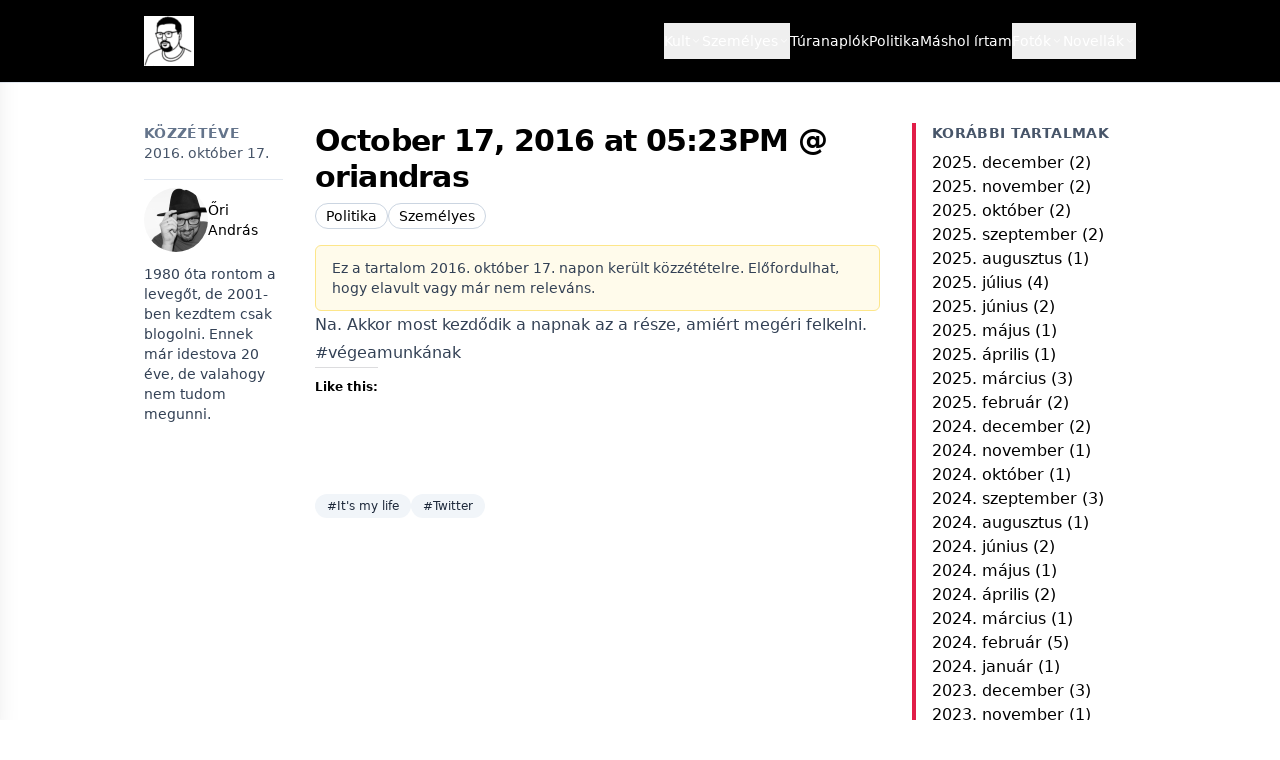

--- FILE ---
content_type: text/html; charset=UTF-8
request_url: https://oriandras.hu/2016/10/17/october-17-2016-at-0523pm-oriandras/
body_size: 18145
content:
<!DOCTYPE html>
<html dir="ltr" lang="hu" prefix="og: https://ogp.me/ns#" class="scroll-smooth">
<head>
    <meta charset="UTF-8">
    <meta name="viewport" content="width=device-width, initial-scale=1">
    <title>October 17, 2016 at 05:23PM @ oriandras</title>

		<!-- All in One SEO 4.9.3 - aioseo.com -->
	<meta name="description" content="Na. Akkor most kezdődik a napnak az a része, amiért megéri felkelni. #végeamunkának" />
	<meta name="robots" content="max-image-preview:large" />
	<meta name="author" content="Őri András"/>
	<meta name="keywords" content="it\&#039;s my life,twitter,politika,személyes" />
	<link rel="canonical" href="https://oriandras.hu/2016/10/17/october-17-2016-at-0523pm-oriandras/" />
	<meta name="generator" content="All in One SEO (AIOSEO) 4.9.3" />
		<meta property="og:locale" content="hu_HU" />
		<meta property="og:site_name" content="Őri András – A szavak néha semmit nem jelentenek" />
		<meta property="og:type" content="article" />
		<meta property="og:title" content="October 17, 2016 at 05:23PM @ oriandras" />
		<meta property="og:description" content="Na. Akkor most kezdődik a napnak az a része, amiért megéri felkelni. #végeamunkának" />
		<meta property="og:url" content="https://oriandras.hu/2016/10/17/october-17-2016-at-0523pm-oriandras/" />
		<meta property="og:image" content="https://oriandras.hu/wp-content/uploads/2025/08/cropped-oriandras_cropped.png" />
		<meta property="og:image:secure_url" content="https://oriandras.hu/wp-content/uploads/2025/08/cropped-oriandras_cropped.png" />
		<meta property="article:published_time" content="2016-10-17T17:09:12+00:00" />
		<meta property="article:modified_time" content="2016-10-17T17:09:12+00:00" />
		<meta name="twitter:card" content="summary" />
		<meta name="twitter:site" content="@oriandras" />
		<meta name="twitter:title" content="October 17, 2016 at 05:23PM @ oriandras" />
		<meta name="twitter:description" content="Na. Akkor most kezdődik a napnak az a része, amiért megéri felkelni. #végeamunkának" />
		<meta name="twitter:creator" content="@oriandras" />
		<meta name="twitter:image" content="https://oriandras.hu/wp-content/uploads/2025/08/cropped-oriandras_cropped.png" />
		<script type="application/ld+json" class="aioseo-schema">
			{"@context":"https:\/\/schema.org","@graph":[{"@type":"BlogPosting","@id":"https:\/\/oriandras.hu\/2016\/10\/17\/october-17-2016-at-0523pm-oriandras\/#blogposting","name":"October 17, 2016 at 05:23PM @ oriandras","headline":"October 17, 2016 at 05:23PM @ oriandras","author":{"@id":"https:\/\/oriandras.hu\/author\/ori-andras\/#author"},"publisher":{"@id":"https:\/\/oriandras.hu\/#person"},"image":{"@type":"ImageObject","@id":"https:\/\/oriandras.hu\/2016\/10\/17\/october-17-2016-at-0523pm-oriandras\/#articleImage","url":"https:\/\/secure.gravatar.com\/avatar\/1909a165db292156b9e6896fc40d57b60eabcc861d1b5a50cc97148c85f01110?s=96&d=mm&r=g","width":96,"height":96,"caption":"\u0150ri Andr\u00e1s"},"datePublished":"2016-10-17T19:09:12+02:00","dateModified":"2016-10-17T19:09:12+02:00","inLanguage":"hu-HU","mainEntityOfPage":{"@id":"https:\/\/oriandras.hu\/2016\/10\/17\/october-17-2016-at-0523pm-oriandras\/#webpage"},"isPartOf":{"@id":"https:\/\/oriandras.hu\/2016\/10\/17\/october-17-2016-at-0523pm-oriandras\/#webpage"},"articleSection":"Politika, Szem\u00e9lyes, It's my life, Twitter, \u00c1llapot"},{"@type":"BreadcrumbList","@id":"https:\/\/oriandras.hu\/2016\/10\/17\/october-17-2016-at-0523pm-oriandras\/#breadcrumblist","itemListElement":[{"@type":"ListItem","@id":"https:\/\/oriandras.hu#listItem","position":1,"name":"Home","item":"https:\/\/oriandras.hu","nextItem":{"@type":"ListItem","@id":"https:\/\/oriandras.hu\/politika\/#listItem","name":"Politika"}},{"@type":"ListItem","@id":"https:\/\/oriandras.hu\/politika\/#listItem","position":2,"name":"Politika","item":"https:\/\/oriandras.hu\/politika\/","nextItem":{"@type":"ListItem","@id":"https:\/\/oriandras.hu\/2016\/10\/17\/october-17-2016-at-0523pm-oriandras\/#listItem","name":"October 17, 2016 at 05:23PM @ oriandras"},"previousItem":{"@type":"ListItem","@id":"https:\/\/oriandras.hu#listItem","name":"Home"}},{"@type":"ListItem","@id":"https:\/\/oriandras.hu\/2016\/10\/17\/october-17-2016-at-0523pm-oriandras\/#listItem","position":3,"name":"October 17, 2016 at 05:23PM @ oriandras","previousItem":{"@type":"ListItem","@id":"https:\/\/oriandras.hu\/politika\/#listItem","name":"Politika"}}]},{"@type":"Person","@id":"https:\/\/oriandras.hu\/#person","name":"\u0150ri Andr\u00e1s","image":{"@type":"ImageObject","@id":"https:\/\/oriandras.hu\/2016\/10\/17\/october-17-2016-at-0523pm-oriandras\/#personImage","url":"https:\/\/secure.gravatar.com\/avatar\/1909a165db292156b9e6896fc40d57b60eabcc861d1b5a50cc97148c85f01110?s=96&d=mm&r=g","width":96,"height":96,"caption":"\u0150ri Andr\u00e1s"}},{"@type":"Person","@id":"https:\/\/oriandras.hu\/author\/ori-andras\/#author","url":"https:\/\/oriandras.hu\/author\/ori-andras\/","name":"\u0150ri Andr\u00e1s","image":{"@type":"ImageObject","@id":"https:\/\/oriandras.hu\/2016\/10\/17\/october-17-2016-at-0523pm-oriandras\/#authorImage","url":"https:\/\/secure.gravatar.com\/avatar\/1909a165db292156b9e6896fc40d57b60eabcc861d1b5a50cc97148c85f01110?s=96&d=mm&r=g","width":96,"height":96,"caption":"\u0150ri Andr\u00e1s"}},{"@type":"WebPage","@id":"https:\/\/oriandras.hu\/2016\/10\/17\/october-17-2016-at-0523pm-oriandras\/#webpage","url":"https:\/\/oriandras.hu\/2016\/10\/17\/october-17-2016-at-0523pm-oriandras\/","name":"October 17, 2016 at 05:23PM @ oriandras","description":"Na. Akkor most kezd\u0151dik a napnak az a r\u00e9sze, ami\u00e9rt meg\u00e9ri felkelni. #v\u00e9geamunk\u00e1nak","inLanguage":"hu-HU","isPartOf":{"@id":"https:\/\/oriandras.hu\/#website"},"breadcrumb":{"@id":"https:\/\/oriandras.hu\/2016\/10\/17\/october-17-2016-at-0523pm-oriandras\/#breadcrumblist"},"author":{"@id":"https:\/\/oriandras.hu\/author\/ori-andras\/#author"},"creator":{"@id":"https:\/\/oriandras.hu\/author\/ori-andras\/#author"},"datePublished":"2016-10-17T19:09:12+02:00","dateModified":"2016-10-17T19:09:12+02:00"},{"@type":"WebSite","@id":"https:\/\/oriandras.hu\/#website","url":"https:\/\/oriandras.hu\/","name":"\u0150ri Andr\u00e1s","description":"A szavak n\u00e9ha semmit nem jelentenek","inLanguage":"hu-HU","publisher":{"@id":"https:\/\/oriandras.hu\/#person"}}]}
		</script>
		<!-- All in One SEO -->

<link rel='dns-prefetch' href='//stats.wp.com' />
<link rel='dns-prefetch' href='//widgets.wp.com' />
<link rel='dns-prefetch' href='//s0.wp.com' />
<link rel='dns-prefetch' href='//0.gravatar.com' />
<link rel='dns-prefetch' href='//1.gravatar.com' />
<link rel='dns-prefetch' href='//2.gravatar.com' />
<link rel="alternate" title="oEmbed (JSON)" type="application/json+oembed" href="https://oriandras.hu/wp-json/oembed/1.0/embed?url=https%3A%2F%2Foriandras.hu%2F2016%2F10%2F17%2Foctober-17-2016-at-0523pm-oriandras%2F" />
<link rel="alternate" title="oEmbed (XML)" type="text/xml+oembed" href="https://oriandras.hu/wp-json/oembed/1.0/embed?url=https%3A%2F%2Foriandras.hu%2F2016%2F10%2F17%2Foctober-17-2016-at-0523pm-oriandras%2F&#038;format=xml" />
<style id='wp-img-auto-sizes-contain-inline-css'>
img:is([sizes=auto i],[sizes^="auto," i]){contain-intrinsic-size:3000px 1500px}
/*# sourceURL=wp-img-auto-sizes-contain-inline-css */
</style>
<link rel='stylesheet' id='jetpack_related-posts-css' href='https://oriandras.hu/wp-content/plugins/jetpack/modules/related-posts/related-posts.css?ver=20240116' media='all' />
<style id='wp-emoji-styles-inline-css'>

	img.wp-smiley, img.emoji {
		display: inline !important;
		border: none !important;
		box-shadow: none !important;
		height: 1em !important;
		width: 1em !important;
		margin: 0 0.07em !important;
		vertical-align: -0.1em !important;
		background: none !important;
		padding: 0 !important;
	}
/*# sourceURL=wp-emoji-styles-inline-css */
</style>
<style id='wp-block-library-inline-css'>
:root{--wp-block-synced-color:#7a00df;--wp-block-synced-color--rgb:122,0,223;--wp-bound-block-color:var(--wp-block-synced-color);--wp-editor-canvas-background:#ddd;--wp-admin-theme-color:#007cba;--wp-admin-theme-color--rgb:0,124,186;--wp-admin-theme-color-darker-10:#006ba1;--wp-admin-theme-color-darker-10--rgb:0,107,160.5;--wp-admin-theme-color-darker-20:#005a87;--wp-admin-theme-color-darker-20--rgb:0,90,135;--wp-admin-border-width-focus:2px}@media (min-resolution:192dpi){:root{--wp-admin-border-width-focus:1.5px}}.wp-element-button{cursor:pointer}:root .has-very-light-gray-background-color{background-color:#eee}:root .has-very-dark-gray-background-color{background-color:#313131}:root .has-very-light-gray-color{color:#eee}:root .has-very-dark-gray-color{color:#313131}:root .has-vivid-green-cyan-to-vivid-cyan-blue-gradient-background{background:linear-gradient(135deg,#00d084,#0693e3)}:root .has-purple-crush-gradient-background{background:linear-gradient(135deg,#34e2e4,#4721fb 50%,#ab1dfe)}:root .has-hazy-dawn-gradient-background{background:linear-gradient(135deg,#faaca8,#dad0ec)}:root .has-subdued-olive-gradient-background{background:linear-gradient(135deg,#fafae1,#67a671)}:root .has-atomic-cream-gradient-background{background:linear-gradient(135deg,#fdd79a,#004a59)}:root .has-nightshade-gradient-background{background:linear-gradient(135deg,#330968,#31cdcf)}:root .has-midnight-gradient-background{background:linear-gradient(135deg,#020381,#2874fc)}:root{--wp--preset--font-size--normal:16px;--wp--preset--font-size--huge:42px}.has-regular-font-size{font-size:1em}.has-larger-font-size{font-size:2.625em}.has-normal-font-size{font-size:var(--wp--preset--font-size--normal)}.has-huge-font-size{font-size:var(--wp--preset--font-size--huge)}.has-text-align-center{text-align:center}.has-text-align-left{text-align:left}.has-text-align-right{text-align:right}.has-fit-text{white-space:nowrap!important}#end-resizable-editor-section{display:none}.aligncenter{clear:both}.items-justified-left{justify-content:flex-start}.items-justified-center{justify-content:center}.items-justified-right{justify-content:flex-end}.items-justified-space-between{justify-content:space-between}.screen-reader-text{border:0;clip-path:inset(50%);height:1px;margin:-1px;overflow:hidden;padding:0;position:absolute;width:1px;word-wrap:normal!important}.screen-reader-text:focus{background-color:#ddd;clip-path:none;color:#444;display:block;font-size:1em;height:auto;left:5px;line-height:normal;padding:15px 23px 14px;text-decoration:none;top:5px;width:auto;z-index:100000}html :where(.has-border-color){border-style:solid}html :where([style*=border-top-color]){border-top-style:solid}html :where([style*=border-right-color]){border-right-style:solid}html :where([style*=border-bottom-color]){border-bottom-style:solid}html :where([style*=border-left-color]){border-left-style:solid}html :where([style*=border-width]){border-style:solid}html :where([style*=border-top-width]){border-top-style:solid}html :where([style*=border-right-width]){border-right-style:solid}html :where([style*=border-bottom-width]){border-bottom-style:solid}html :where([style*=border-left-width]){border-left-style:solid}html :where(img[class*=wp-image-]){height:auto;max-width:100%}:where(figure){margin:0 0 1em}html :where(.is-position-sticky){--wp-admin--admin-bar--position-offset:var(--wp-admin--admin-bar--height,0px)}@media screen and (max-width:600px){html :where(.is-position-sticky){--wp-admin--admin-bar--position-offset:0px}}

/*# sourceURL=wp-block-library-inline-css */
</style><style id='wp-block-categories-inline-css'>
.wp-block-categories{box-sizing:border-box}.wp-block-categories.alignleft{margin-right:2em}.wp-block-categories.alignright{margin-left:2em}.wp-block-categories.wp-block-categories-dropdown.aligncenter{text-align:center}.wp-block-categories .wp-block-categories__label{display:block;width:100%}
/*# sourceURL=https://oriandras.hu/wp-includes/blocks/categories/style.min.css */
</style>
<style id='wp-block-heading-inline-css'>
h1:where(.wp-block-heading).has-background,h2:where(.wp-block-heading).has-background,h3:where(.wp-block-heading).has-background,h4:where(.wp-block-heading).has-background,h5:where(.wp-block-heading).has-background,h6:where(.wp-block-heading).has-background{padding:1.25em 2.375em}h1.has-text-align-left[style*=writing-mode]:where([style*=vertical-lr]),h1.has-text-align-right[style*=writing-mode]:where([style*=vertical-rl]),h2.has-text-align-left[style*=writing-mode]:where([style*=vertical-lr]),h2.has-text-align-right[style*=writing-mode]:where([style*=vertical-rl]),h3.has-text-align-left[style*=writing-mode]:where([style*=vertical-lr]),h3.has-text-align-right[style*=writing-mode]:where([style*=vertical-rl]),h4.has-text-align-left[style*=writing-mode]:where([style*=vertical-lr]),h4.has-text-align-right[style*=writing-mode]:where([style*=vertical-rl]),h5.has-text-align-left[style*=writing-mode]:where([style*=vertical-lr]),h5.has-text-align-right[style*=writing-mode]:where([style*=vertical-rl]),h6.has-text-align-left[style*=writing-mode]:where([style*=vertical-lr]),h6.has-text-align-right[style*=writing-mode]:where([style*=vertical-rl]){rotate:180deg}
/*# sourceURL=https://oriandras.hu/wp-includes/blocks/heading/style.min.css */
</style>
<style id='wp-block-columns-inline-css'>
.wp-block-columns{box-sizing:border-box;display:flex;flex-wrap:wrap!important}@media (min-width:782px){.wp-block-columns{flex-wrap:nowrap!important}}.wp-block-columns{align-items:normal!important}.wp-block-columns.are-vertically-aligned-top{align-items:flex-start}.wp-block-columns.are-vertically-aligned-center{align-items:center}.wp-block-columns.are-vertically-aligned-bottom{align-items:flex-end}@media (max-width:781px){.wp-block-columns:not(.is-not-stacked-on-mobile)>.wp-block-column{flex-basis:100%!important}}@media (min-width:782px){.wp-block-columns:not(.is-not-stacked-on-mobile)>.wp-block-column{flex-basis:0;flex-grow:1}.wp-block-columns:not(.is-not-stacked-on-mobile)>.wp-block-column[style*=flex-basis]{flex-grow:0}}.wp-block-columns.is-not-stacked-on-mobile{flex-wrap:nowrap!important}.wp-block-columns.is-not-stacked-on-mobile>.wp-block-column{flex-basis:0;flex-grow:1}.wp-block-columns.is-not-stacked-on-mobile>.wp-block-column[style*=flex-basis]{flex-grow:0}:where(.wp-block-columns){margin-bottom:1.75em}:where(.wp-block-columns.has-background){padding:1.25em 2.375em}.wp-block-column{flex-grow:1;min-width:0;overflow-wrap:break-word;word-break:break-word}.wp-block-column.is-vertically-aligned-top{align-self:flex-start}.wp-block-column.is-vertically-aligned-center{align-self:center}.wp-block-column.is-vertically-aligned-bottom{align-self:flex-end}.wp-block-column.is-vertically-aligned-stretch{align-self:stretch}.wp-block-column.is-vertically-aligned-bottom,.wp-block-column.is-vertically-aligned-center,.wp-block-column.is-vertically-aligned-top{width:100%}
/*# sourceURL=https://oriandras.hu/wp-includes/blocks/columns/style.min.css */
</style>
<style id='global-styles-inline-css'>
:root{--wp--preset--aspect-ratio--square: 1;--wp--preset--aspect-ratio--4-3: 4/3;--wp--preset--aspect-ratio--3-4: 3/4;--wp--preset--aspect-ratio--3-2: 3/2;--wp--preset--aspect-ratio--2-3: 2/3;--wp--preset--aspect-ratio--16-9: 16/9;--wp--preset--aspect-ratio--9-16: 9/16;--wp--preset--color--black: #000000;--wp--preset--color--cyan-bluish-gray: #abb8c3;--wp--preset--color--white: #ffffff;--wp--preset--color--pale-pink: #f78da7;--wp--preset--color--vivid-red: #cf2e2e;--wp--preset--color--luminous-vivid-orange: #ff6900;--wp--preset--color--luminous-vivid-amber: #fcb900;--wp--preset--color--light-green-cyan: #7bdcb5;--wp--preset--color--vivid-green-cyan: #00d084;--wp--preset--color--pale-cyan-blue: #8ed1fc;--wp--preset--color--vivid-cyan-blue: #0693e3;--wp--preset--color--vivid-purple: #9b51e0;--wp--preset--gradient--vivid-cyan-blue-to-vivid-purple: linear-gradient(135deg,rgb(6,147,227) 0%,rgb(155,81,224) 100%);--wp--preset--gradient--light-green-cyan-to-vivid-green-cyan: linear-gradient(135deg,rgb(122,220,180) 0%,rgb(0,208,130) 100%);--wp--preset--gradient--luminous-vivid-amber-to-luminous-vivid-orange: linear-gradient(135deg,rgb(252,185,0) 0%,rgb(255,105,0) 100%);--wp--preset--gradient--luminous-vivid-orange-to-vivid-red: linear-gradient(135deg,rgb(255,105,0) 0%,rgb(207,46,46) 100%);--wp--preset--gradient--very-light-gray-to-cyan-bluish-gray: linear-gradient(135deg,rgb(238,238,238) 0%,rgb(169,184,195) 100%);--wp--preset--gradient--cool-to-warm-spectrum: linear-gradient(135deg,rgb(74,234,220) 0%,rgb(151,120,209) 20%,rgb(207,42,186) 40%,rgb(238,44,130) 60%,rgb(251,105,98) 80%,rgb(254,248,76) 100%);--wp--preset--gradient--blush-light-purple: linear-gradient(135deg,rgb(255,206,236) 0%,rgb(152,150,240) 100%);--wp--preset--gradient--blush-bordeaux: linear-gradient(135deg,rgb(254,205,165) 0%,rgb(254,45,45) 50%,rgb(107,0,62) 100%);--wp--preset--gradient--luminous-dusk: linear-gradient(135deg,rgb(255,203,112) 0%,rgb(199,81,192) 50%,rgb(65,88,208) 100%);--wp--preset--gradient--pale-ocean: linear-gradient(135deg,rgb(255,245,203) 0%,rgb(182,227,212) 50%,rgb(51,167,181) 100%);--wp--preset--gradient--electric-grass: linear-gradient(135deg,rgb(202,248,128) 0%,rgb(113,206,126) 100%);--wp--preset--gradient--midnight: linear-gradient(135deg,rgb(2,3,129) 0%,rgb(40,116,252) 100%);--wp--preset--font-size--small: 13px;--wp--preset--font-size--medium: 20px;--wp--preset--font-size--large: 36px;--wp--preset--font-size--x-large: 42px;--wp--preset--spacing--20: 0.44rem;--wp--preset--spacing--30: 0.67rem;--wp--preset--spacing--40: 1rem;--wp--preset--spacing--50: 1.5rem;--wp--preset--spacing--60: 2.25rem;--wp--preset--spacing--70: 3.38rem;--wp--preset--spacing--80: 5.06rem;--wp--preset--shadow--natural: 6px 6px 9px rgba(0, 0, 0, 0.2);--wp--preset--shadow--deep: 12px 12px 50px rgba(0, 0, 0, 0.4);--wp--preset--shadow--sharp: 6px 6px 0px rgba(0, 0, 0, 0.2);--wp--preset--shadow--outlined: 6px 6px 0px -3px rgb(255, 255, 255), 6px 6px rgb(0, 0, 0);--wp--preset--shadow--crisp: 6px 6px 0px rgb(0, 0, 0);}:where(.is-layout-flex){gap: 0.5em;}:where(.is-layout-grid){gap: 0.5em;}body .is-layout-flex{display: flex;}.is-layout-flex{flex-wrap: wrap;align-items: center;}.is-layout-flex > :is(*, div){margin: 0;}body .is-layout-grid{display: grid;}.is-layout-grid > :is(*, div){margin: 0;}:where(.wp-block-columns.is-layout-flex){gap: 2em;}:where(.wp-block-columns.is-layout-grid){gap: 2em;}:where(.wp-block-post-template.is-layout-flex){gap: 1.25em;}:where(.wp-block-post-template.is-layout-grid){gap: 1.25em;}.has-black-color{color: var(--wp--preset--color--black) !important;}.has-cyan-bluish-gray-color{color: var(--wp--preset--color--cyan-bluish-gray) !important;}.has-white-color{color: var(--wp--preset--color--white) !important;}.has-pale-pink-color{color: var(--wp--preset--color--pale-pink) !important;}.has-vivid-red-color{color: var(--wp--preset--color--vivid-red) !important;}.has-luminous-vivid-orange-color{color: var(--wp--preset--color--luminous-vivid-orange) !important;}.has-luminous-vivid-amber-color{color: var(--wp--preset--color--luminous-vivid-amber) !important;}.has-light-green-cyan-color{color: var(--wp--preset--color--light-green-cyan) !important;}.has-vivid-green-cyan-color{color: var(--wp--preset--color--vivid-green-cyan) !important;}.has-pale-cyan-blue-color{color: var(--wp--preset--color--pale-cyan-blue) !important;}.has-vivid-cyan-blue-color{color: var(--wp--preset--color--vivid-cyan-blue) !important;}.has-vivid-purple-color{color: var(--wp--preset--color--vivid-purple) !important;}.has-black-background-color{background-color: var(--wp--preset--color--black) !important;}.has-cyan-bluish-gray-background-color{background-color: var(--wp--preset--color--cyan-bluish-gray) !important;}.has-white-background-color{background-color: var(--wp--preset--color--white) !important;}.has-pale-pink-background-color{background-color: var(--wp--preset--color--pale-pink) !important;}.has-vivid-red-background-color{background-color: var(--wp--preset--color--vivid-red) !important;}.has-luminous-vivid-orange-background-color{background-color: var(--wp--preset--color--luminous-vivid-orange) !important;}.has-luminous-vivid-amber-background-color{background-color: var(--wp--preset--color--luminous-vivid-amber) !important;}.has-light-green-cyan-background-color{background-color: var(--wp--preset--color--light-green-cyan) !important;}.has-vivid-green-cyan-background-color{background-color: var(--wp--preset--color--vivid-green-cyan) !important;}.has-pale-cyan-blue-background-color{background-color: var(--wp--preset--color--pale-cyan-blue) !important;}.has-vivid-cyan-blue-background-color{background-color: var(--wp--preset--color--vivid-cyan-blue) !important;}.has-vivid-purple-background-color{background-color: var(--wp--preset--color--vivid-purple) !important;}.has-black-border-color{border-color: var(--wp--preset--color--black) !important;}.has-cyan-bluish-gray-border-color{border-color: var(--wp--preset--color--cyan-bluish-gray) !important;}.has-white-border-color{border-color: var(--wp--preset--color--white) !important;}.has-pale-pink-border-color{border-color: var(--wp--preset--color--pale-pink) !important;}.has-vivid-red-border-color{border-color: var(--wp--preset--color--vivid-red) !important;}.has-luminous-vivid-orange-border-color{border-color: var(--wp--preset--color--luminous-vivid-orange) !important;}.has-luminous-vivid-amber-border-color{border-color: var(--wp--preset--color--luminous-vivid-amber) !important;}.has-light-green-cyan-border-color{border-color: var(--wp--preset--color--light-green-cyan) !important;}.has-vivid-green-cyan-border-color{border-color: var(--wp--preset--color--vivid-green-cyan) !important;}.has-pale-cyan-blue-border-color{border-color: var(--wp--preset--color--pale-cyan-blue) !important;}.has-vivid-cyan-blue-border-color{border-color: var(--wp--preset--color--vivid-cyan-blue) !important;}.has-vivid-purple-border-color{border-color: var(--wp--preset--color--vivid-purple) !important;}.has-vivid-cyan-blue-to-vivid-purple-gradient-background{background: var(--wp--preset--gradient--vivid-cyan-blue-to-vivid-purple) !important;}.has-light-green-cyan-to-vivid-green-cyan-gradient-background{background: var(--wp--preset--gradient--light-green-cyan-to-vivid-green-cyan) !important;}.has-luminous-vivid-amber-to-luminous-vivid-orange-gradient-background{background: var(--wp--preset--gradient--luminous-vivid-amber-to-luminous-vivid-orange) !important;}.has-luminous-vivid-orange-to-vivid-red-gradient-background{background: var(--wp--preset--gradient--luminous-vivid-orange-to-vivid-red) !important;}.has-very-light-gray-to-cyan-bluish-gray-gradient-background{background: var(--wp--preset--gradient--very-light-gray-to-cyan-bluish-gray) !important;}.has-cool-to-warm-spectrum-gradient-background{background: var(--wp--preset--gradient--cool-to-warm-spectrum) !important;}.has-blush-light-purple-gradient-background{background: var(--wp--preset--gradient--blush-light-purple) !important;}.has-blush-bordeaux-gradient-background{background: var(--wp--preset--gradient--blush-bordeaux) !important;}.has-luminous-dusk-gradient-background{background: var(--wp--preset--gradient--luminous-dusk) !important;}.has-pale-ocean-gradient-background{background: var(--wp--preset--gradient--pale-ocean) !important;}.has-electric-grass-gradient-background{background: var(--wp--preset--gradient--electric-grass) !important;}.has-midnight-gradient-background{background: var(--wp--preset--gradient--midnight) !important;}.has-small-font-size{font-size: var(--wp--preset--font-size--small) !important;}.has-medium-font-size{font-size: var(--wp--preset--font-size--medium) !important;}.has-large-font-size{font-size: var(--wp--preset--font-size--large) !important;}.has-x-large-font-size{font-size: var(--wp--preset--font-size--x-large) !important;}
:where(.wp-block-columns.is-layout-flex){gap: 2em;}:where(.wp-block-columns.is-layout-grid){gap: 2em;}
/*# sourceURL=global-styles-inline-css */
</style>
<style id='core-block-supports-inline-css'>
.wp-container-core-columns-is-layout-9d6595d7{flex-wrap:nowrap;}
/*# sourceURL=core-block-supports-inline-css */
</style>

<style id='classic-theme-styles-inline-css'>
/*! This file is auto-generated */
.wp-block-button__link{color:#fff;background-color:#32373c;border-radius:9999px;box-shadow:none;text-decoration:none;padding:calc(.667em + 2px) calc(1.333em + 2px);font-size:1.125em}.wp-block-file__button{background:#32373c;color:#fff;text-decoration:none}
/*# sourceURL=/wp-includes/css/classic-themes.min.css */
</style>
<link rel='stylesheet' id='oriandras-app-css' href='https://oriandras.hu/wp-content/themes/oriandras/dist/app.css?ver=1756209085' media='all' />
<link rel='stylesheet' id='jetpack_likes-css' href='https://oriandras.hu/wp-content/plugins/jetpack/modules/likes/style.css?ver=15.4' media='all' />
<script id="jetpack_related-posts-js-extra">
var related_posts_js_options = {"post_heading":"h4"};
//# sourceURL=jetpack_related-posts-js-extra
</script>
<script src="https://oriandras.hu/wp-content/plugins/jetpack/_inc/build/related-posts/related-posts.min.js?ver=20240116" id="jetpack_related-posts-js"></script>
<link rel="https://api.w.org/" href="https://oriandras.hu/wp-json/" /><link rel="alternate" title="JSON" type="application/json" href="https://oriandras.hu/wp-json/wp/v2/posts/5702" /><link rel="EditURI" type="application/rsd+xml" title="RSD" href="https://oriandras.hu/xmlrpc.php?rsd" />
<meta name="generator" content="WordPress 6.9" />
<link rel='shortlink' href='https://oriandras.hu/?p=5702' />
  <script src="https://cdn.onesignal.com/sdks/web/v16/OneSignalSDK.page.js" defer></script>
  <script>
          window.OneSignalDeferred = window.OneSignalDeferred || [];
          OneSignalDeferred.push(async function(OneSignal) {
            await OneSignal.init({
              appId: "ab4942ba-d877-4542-9681-7148a4ae0920",
              serviceWorkerOverrideForTypical: true,
              path: "https://oriandras.hu/wp-content/plugins/onesignal-free-web-push-notifications/sdk_files/",
              serviceWorkerParam: { scope: "/wp-content/plugins/onesignal-free-web-push-notifications/sdk_files/push/onesignal/" },
              serviceWorkerPath: "OneSignalSDKWorker.js",
            });
          });

          // Unregister the legacy OneSignal service worker to prevent scope conflicts
          if (navigator.serviceWorker) {
            navigator.serviceWorker.getRegistrations().then((registrations) => {
              // Iterate through all registered service workers
              registrations.forEach((registration) => {
                // Check the script URL to identify the specific service worker
                if (registration.active && registration.active.scriptURL.includes('OneSignalSDKWorker.js.php')) {
                  // Unregister the service worker
                  registration.unregister().then((success) => {
                    if (success) {
                      console.log('OneSignalSW: Successfully unregistered:', registration.active.scriptURL);
                    } else {
                      console.log('OneSignalSW: Failed to unregister:', registration.active.scriptURL);
                    }
                  });
                }
              });
            }).catch((error) => {
              console.error('Error fetching service worker registrations:', error);
            });
        }
        </script>
	<style>img#wpstats{display:none}</style>
		
<style id="oriandras-carousel">.oriandras-crsl{position:relative;overflow:hidden;max-width:100%;}
.oriandras-crsl-viewport{width:100%;height:100%;overflow:hidden}
.oriandras-crsl-track{display:flex;flex-wrap:nowrap;height:100%;will-change:transform;transition:transform .35s ease}
.oriandras-crsl-slide{flex:0 0 100%;height:100%;position:relative}
.oriandras-crsl-link{display:block;width:100%;height:100%;position:relative;color:inherit;text-decoration:none}
.oriandras-crsl-img{width:100%;height:100%;object-fit:cover;object-position:center;display:block}
.oriandras-crsl-placeholder{width:100%;height:100%;display:flex;align-items:center;justify-content:center;background:#f3f4f6;color:#111;font-weight:600;padding:1rem;text-align:center}
.oriandras-crsl-title{position:absolute;left:50%;transform:translateX(-50%);bottom:.75rem;display:inline-block;max-width:calc(100% - 1.5rem);background:rgba(0,0,0,.6);color:#fff;padding:.4rem .6rem;border-radius:.375rem;font-size:.95rem;text-align:center}
.oriandras-crsl-prev,.oriandras-crsl-next{position:absolute;top:50%;transform:translateY(-50%);background:var(--ori-accent, #2563eb);color:#fff;border:none;width:2.25rem;height:2.25rem;border-radius:999px;display:flex;align-items:center;justify-content:center;cursor:pointer}
.oriandras-crsl-prev{left:.5rem}
.oriandras-crsl-next{right:.5rem}
.oriandras-crsl-prev:hover,.oriandras-crsl-next:hover{filter:brightness(.9)}
.oriandras-crsl-prev:focus-visible,.oriandras-crsl-next:focus-visible{outline:2px solid #fff;outline-offset:2px;box-shadow:0 0 0 3px var(--ori-accent, #2563eb)}
.oriandras-crsl-dots{position:absolute;left:0;right:0;bottom:.35rem;display:flex;gap:.4rem;align-items:center;justify-content:center}
.oriandras-crsl-dot{width:.5rem;height:.5rem;border-radius:999px;background:var(--ori-accent, #2563eb);opacity:.35;border:0;padding:0;cursor:pointer}
.oriandras-crsl-dot[aria-current="true"]{opacity:1}
.oriandras-crsl-dot:focus-visible{outline:2px solid #fff;outline-offset:2px;box-shadow:0 0 0 3px var(--ori-accent, #2563eb)}
.sr-only{position:absolute;width:1px;height:1px;padding:0;margin:-1px;overflow:hidden;clip:rect(0,0,1px,1px);white-space:nowrap;border:0}
@media (min-width: 1024px){.oriandras-crsl-img{object-position:center center !important}.oriandras-crsl-link{background-position:center center !important}}
</style>

<style id="oriandras-fv">.ori-fv{margin:0 0 1rem 0}.ori-fv iframe{max-width:100%;width:100%;aspect-ratio:16/9;height:auto}.ori-fv video{max-width:100%;width:100%;height:auto}</style>

<style id="oriandras-galleries">.ori-gal-grid{display:grid;grid-template-columns:repeat(3,1fr);gap:.5rem}.ori-gal-item{position:relative;aspect-ratio:1/1;overflow:hidden;border-radius:.25rem;background:#f3f4f6}.ori-gal-item .ori-gal-link{position:absolute;inset:0;display:block}.ori-gal-item img{width:100%;height:100%;object-fit:cover;display:block;margin:0!important}.ori-gal-open{position:absolute;top:.4rem;right:.4rem;width:2.25rem;height:2.25rem;border-radius:999px;border:0;display:flex;align-items:center;justify-content:center;cursor:pointer;background:var(--ori-accent,#2563eb);color:#fff;box-shadow:0 2px 6px rgba(0,0,0,.15);z-index:2}.ori-gal-open:hover{filter:brightness(.95)}.ori-gal-open:focus-visible{outline:2px solid #fff;outline-offset:2px;box-shadow:0 0 0 3px var(--ori-accent,#2563eb)}.ori-gal-open svg{width:1.1rem;height:1.1rem;display:block}.ori-gal-open .ori-gal-ico{font-size:1.1rem;line-height:1}.ori-gal-lightbox{position:fixed;inset:0;background:rgba(0,0,0,.9);display:none;align-items:center;justify-content:center;z-index:9999}.ori-gal-lightbox[aria-hidden="false"]{display:flex}.ori-gal-lightbox img{max-width:90vw;max-height:85vh;object-fit:contain}.ori-gal-lightbox .ori-gal-close,.ori-gal-lightbox .ori-gal-prev,.ori-gal-lightbox .ori-gal-next{position:absolute;background:var(--ori-accent,#2563eb);border:0;color:#fff;width:2.5rem;height:2.5rem;border-radius:999px;display:flex;align-items:center;justify-content:center;cursor:pointer}
.ori-gal-lightbox .ori-gal-close{top:1rem;right:1rem;background:#111}
.ori-gal-lightbox .ori-gal-prev{left:1rem;top:50%;transform:translateY(-50%)}
.ori-gal-lightbox .ori-gal-next{right:1rem;top:50%;transform:translateY(-50%)}
.ori-gal-lightbox .ori-gal-caption{position:absolute;left:0;right:0;bottom:0;color:#fff;background:rgba(0,0,0,.5);padding:.5rem 1rem}.sr-only{position:absolute;width:1px;height:1px;padding:0;margin:-1px;overflow:hidden;clip:rect(0,0,1px,1px);white-space:nowrap;border:0}</style>
<link rel="icon" href="https://oriandras.hu/wp-content/uploads/2025/08/cropped-cropped-oriandras_cropped-32x32.png" sizes="32x32" />
<link rel="icon" href="https://oriandras.hu/wp-content/uploads/2025/08/cropped-cropped-oriandras_cropped-192x192.png" sizes="192x192" />
<link rel="apple-touch-icon" href="https://oriandras.hu/wp-content/uploads/2025/08/cropped-cropped-oriandras_cropped-180x180.png" />
<meta name="msapplication-TileImage" content="https://oriandras.hu/wp-content/uploads/2025/08/cropped-cropped-oriandras_cropped-270x270.png" />

<style id="oriandras-theme-colors">
:root{--ori-main: #000000; --ori-accent: #e11d48; --ori-body-bg: #ffffff; --ori-body-fg: #000000; --ori-header-bg: #000000; --ori-header-fg: #ffffff; --ori-nav-bg: #ffffff; --ori-nav-fg: #000000; --ori-footer-bg: #000000; --ori-footer-fg: #ffffff; --ori-btt-bg: #e11d48; --ori-btt-fg: #ffffff;}
a{color: var(--ori-accent);} a:hover{color: var(--ori-accent);} 
h1,h2,h3,h4,h5,h6{color: var(--ori-main);} 
.entry-content strong, .entry-content b, .entry-content em, .entry-content i, .prose strong, .prose b, .prose em, .prose i{color: var(--ori-accent);} 
blockquote{border-left: 4px solid var(--ori-accent); padding-left: 1rem;}
.widget{border-left: 0.25rem solid var(--ori-accent); padding-left: 1rem;}
body{background-color: var(--ori-body-bg); color: var(--ori-body-fg);}
body a, body a:hover, body a:focus{color: var(--ori-body-fg);}
header[role=\"banner\"], #site-header{background-color: var(--ori-header-bg); color: var(--ori-header-fg);}
header[role=\"banner\"] *, header[role=\"banner\"] a, header[role=\"banner\"] a:hover, header[role=\"banner\"] a:focus, #site-header *, #site-header a, #site-header a:hover, #site-header a:focus{color: var(--ori-header-fg);}
nav[aria-label="Primary"] .sub-menu a:hover, nav[aria-label="Primary"] .sub-menu button:hover{background-color: rgba(0,0,0,0.9); color: #ffffff;}
#mobile-nav{background-color: var(--ori-nav-bg); color: var(--ori-nav-fg);}
#mobile-nav *, #mobile-nav a, #mobile-nav a:hover, #mobile-nav a:focus{color: var(--ori-nav-fg);}
footer[role=\"contentinfo\"], footer{background-color: var(--ori-footer-bg); color: var(--ori-footer-fg);}
footer[role=\"contentinfo\"] *, footer *, footer a, footer a:hover, footer a:focus{color: var(--ori-footer-fg);}
#back-to-top{background-color: var(--ori-btt-bg); color: var(--ori-btt-fg); --tw-ring-color: var(--ori-btt-bg);}
.navigation.pagination .nav-links{display:flex;flex-wrap:wrap;align-items:center;gap:.5rem}
.navigation.pagination ul.page-numbers{display:flex;flex-wrap:wrap;gap:.5rem;margin:0;padding:0;list-style:none}
.navigation.pagination .page-numbers{display:inline-flex;align-items:center;justify-content:center;gap:.25rem;padding:.5rem .75rem;border-radius:.375rem;border:1px solid #e5e7eb;background:#ffffff;color:#111827;text-decoration:none;line-height:1;margin:0;}
.navigation.pagination .page-numbers:hover{background:#f8fafc}
.navigation.pagination .page-numbers:focus-visible{outline:2px solid #fff;outline-offset:2px;box-shadow:0 0 0 3px var(--ori-accent, #2563eb)}
.navigation.pagination .page-numbers.current,.navigation.pagination .page-numbers[aria-current="page"]{background:var(--ori-accent, #2563eb);border-color:var(--ori-accent, #2563eb);color:#ffffff}
.navigation.pagination .page-numbers.prev,.navigation.pagination .page-numbers.next{background:#ffffff;color:#111827;border:1px solid #e5e7eb}
</style>
</head>
<body class="wp-singular post-template-default single single-post postid-5702 single-format-status wp-custom-logo wp-embed-responsive wp-theme-oriandras antialiased overflow-x-hidden w-full">
<a class="skip-link sr-only focus:not-sr-only focus:absolute focus:top-2 focus:left-2 focus:bg-white focus:text-blue-700 focus:px-3 focus:py-2 focus:rounded" href="#primary">Skip to content</a>
<div id="page" class="min-h-screen flex flex-col w-full">
<header id="site-header" class="w-full border-b border-slate-200" role="banner">
    <div class="header-inner max-w-5xl mx-auto px-4 py-3 md:py-4 flex items-center justify-between gap-4">
        <div class="flex items-center gap-3 flex-1 md:flex-none">
            <button id="nav-toggle" class="md:hidden inline-flex items-center justify-center rounded-md p-2 text-slate-700 hover:bg-slate-100 focus:outline-none focus:ring-2 focus:ring-blue-600" aria-controls="mobile-nav" aria-expanded="false" aria-label="Open menu">
                <svg class="h-6 w-6" viewBox="0 0 24 24" fill="none" stroke="currentColor" stroke-width="2"><path stroke-linecap="round" stroke-linejoin="round" d="M4 6h16M4 12h16M4 18h16"/></svg>
            </button>
            <div class="flex items-center ml-auto md:ml-0">
                                    <a href="https://oriandras.hu/" class="custom-logo-link" rel="home"><img width="50" height="50" src="https://oriandras.hu/wp-content/uploads/2025/08/cropped-oriandras_cropped-50x50.png" class="custom-logo h-auto max-h-[40px] md:max-h-[50px]" alt="Őri András" decoding="async" srcset="https://oriandras.hu/wp-content/uploads/2025/08/cropped-oriandras_cropped-50x50.png 50w, https://oriandras.hu/wp-content/uploads/2025/08/cropped-oriandras_cropped.png 80w" sizes="(max-width: 50px) 100vw, 50px" /></a>                            </div>
        </div>

                    <nav aria-label="Primary" class="hidden md:block">
                <ul id="menu-main-navigation" class="menu flex items-center gap-6 text-sm font-medium"><li id="menu-item-10376" class="menu-item menu-item-type-custom menu-item-object-custom menu-item-has-children menu-item depth-0 has-children group relative"><button type="button" class="inline-flex items-center gap-1 py-2 text-sm" aria-haspopup="true" aria-expanded="false"><span>Kult</span><svg class="h-3 w-3 opacity-70" viewBox="0 0 20 20" fill="currentColor" aria-hidden="true"><path fill-rule="evenodd" d="M5.23 7.21a.75.75 0 011.06.02L10 10.94l3.71-3.71a.75.75 0 111.06 1.06l-4.24 4.24a.75.75 0 01-1.06 0L5.21 8.29a.75.75 0 01.02-1.08z" clip-rule="evenodd"/></svg></button>
<ul class="sub-menu absolute z-40 mt-2 rounded-lg shadow-lg ring-1 ring-black/5 hidden group-focus-within:block min-w-[12rem] py-2" role="menu" style="background-color: var(--ori-header-bg); color: var(--ori-header-fg);">
<li id="menu-item-10379" class="menu-item menu-item-type-taxonomy menu-item-object-category menu-item depth-1"><a href="https://oriandras.hu/konyvek/" class="inline-flex items-center gap-1 py-2 text-sm" role="menuitem"><span>Könyvek</span></a></li>
<li id="menu-item-10381" class="menu-item menu-item-type-taxonomy menu-item-object-category menu-item depth-1"><a href="https://oriandras.hu/mozi/" class="inline-flex items-center gap-1 py-2 text-sm" role="menuitem"><span>Mozi</span></a></li>
<li id="menu-item-10383" class="menu-item menu-item-type-taxonomy menu-item-object-category menu-item depth-1"><a href="https://oriandras.hu/sorozatok/" class="inline-flex items-center gap-1 py-2 text-sm" role="menuitem"><span>Sorozatok</span></a></li>
<li id="menu-item-10385" class="menu-item menu-item-type-taxonomy menu-item-object-category menu-item depth-1"><a href="https://oriandras.hu/szinhaz/" class="inline-flex items-center gap-1 py-2 text-sm" role="menuitem"><span>Színház</span></a></li>
<li id="menu-item-10388" class="menu-item menu-item-type-taxonomy menu-item-object-category menu-item depth-1"><a href="https://oriandras.hu/zene/" class="inline-flex items-center gap-1 py-2 text-sm" role="menuitem"><span>Zene</span></a></li>
<li id="menu-item-1098" class="menu-item menu-item-type-taxonomy menu-item-object-category menu-item depth-1"><a href="https://oriandras.hu/geekzone/" class="inline-flex items-center gap-1 py-2 text-sm" role="menuitem"><span>GeekZone</span></a></li>
</ul>
</li>
<li id="menu-item-10389" class="menu-item menu-item-type-custom menu-item-object-custom menu-item-has-children menu-item depth-0 has-children group relative"><button type="button" class="inline-flex items-center gap-1 py-2 text-sm" aria-haspopup="true" aria-expanded="false"><span>Személyes</span><svg class="h-3 w-3 opacity-70" viewBox="0 0 20 20" fill="currentColor" aria-hidden="true"><path fill-rule="evenodd" d="M5.23 7.21a.75.75 0 011.06.02L10 10.94l3.71-3.71a.75.75 0 111.06 1.06l-4.24 4.24a.75.75 0 01-1.06 0L5.21 8.29a.75.75 0 01.02-1.08z" clip-rule="evenodd"/></svg></button>
<ul class="sub-menu absolute z-40 mt-2 rounded-lg shadow-lg ring-1 ring-black/5 hidden group-focus-within:block min-w-[12rem] py-2" role="menu" style="background-color: var(--ori-header-bg); color: var(--ori-header-fg);">
<li id="menu-item-10384" class="menu-item menu-item-type-taxonomy menu-item-object-category current-post-ancestor current-menu-parent current-post-parent menu-item depth-1"><a href="https://oriandras.hu/szemelyes/" class="inline-flex items-center gap-1 py-2 text-sm" role="menuitem"><span>Személyes</span></a></li>
<li id="menu-item-10378" class="menu-item menu-item-type-taxonomy menu-item-object-category menu-item depth-1"><a href="https://oriandras.hu/gyerekszaj/" class="inline-flex items-center gap-1 py-2 text-sm" role="menuitem"><span>Gyerekszáj</span></a></li>
<li id="menu-item-11254" class="menu-item menu-item-type-post_type menu-item-object-page menu-item-home menu-item depth-1"><a href="https://oriandras.hu/nyitolap/" class="inline-flex items-center gap-1 py-2 text-sm" role="menuitem"><span>Nyitólap</span></a></li>
</ul>
</li>
<li id="menu-item-1096" class="menu-item menu-item-type-taxonomy menu-item-object-category menu-item depth-0 group relative"><a href="https://oriandras.hu/kirandulas/" class="inline-flex items-center gap-1 py-2 text-sm" role="menuitem"><span>Túranaplók</span></a></li>
<li id="menu-item-10382" class="menu-item menu-item-type-taxonomy menu-item-object-category current-post-ancestor current-menu-parent current-post-parent menu-item depth-0 group relative"><a href="https://oriandras.hu/politika/" class="inline-flex items-center gap-1 py-2 text-sm" role="menuitem"><span>Politika</span></a></li>
<li id="menu-item-10380" class="menu-item menu-item-type-taxonomy menu-item-object-category menu-item depth-0 group relative"><a href="https://oriandras.hu/mashol-irtam/" class="inline-flex items-center gap-1 py-2 text-sm" role="menuitem"><span>Máshol írtam</span></a></li>
<li id="menu-item-11526" class="menu-item menu-item-type-custom menu-item-object-custom menu-item-has-children menu-item depth-0 has-children group relative"><button type="button" class="inline-flex items-center gap-1 py-2 text-sm" aria-haspopup="true" aria-expanded="false"><span>Fotók</span><svg class="h-3 w-3 opacity-70" viewBox="0 0 20 20" fill="currentColor" aria-hidden="true"><path fill-rule="evenodd" d="M5.23 7.21a.75.75 0 011.06.02L10 10.94l3.71-3.71a.75.75 0 111.06 1.06l-4.24 4.24a.75.75 0 01-1.06 0L5.21 8.29a.75.75 0 01.02-1.08z" clip-rule="evenodd"/></svg></button>
<ul class="sub-menu absolute z-40 mt-2 rounded-lg shadow-lg ring-1 ring-black/5 hidden group-focus-within:block min-w-[12rem] py-2" role="menu" style="background-color: var(--ori-header-bg); color: var(--ori-header-fg);">
<li id="menu-item-11607" class="menu-item menu-item-type-post_type menu-item-object-page menu-item depth-1"><a href="https://oriandras.hu/galeriak/" class="inline-flex items-center gap-1 py-2 text-sm" role="menuitem"><span>Összes fotó</span></a></li>
<li id="menu-item-11623" class="menu-item menu-item-type-post_type menu-item-object-page menu-item depth-1"><a href="https://oriandras.hu/galeriak/2025-oszi-fenykepek/" class="inline-flex items-center gap-1 py-2 text-sm" role="menuitem"><span>2025 őszi fényképek</span></a></li>
<li id="menu-item-11527" class="menu-item menu-item-type-post_type menu-item-object-page menu-item depth-1"><a href="https://oriandras.hu/2025-nyari-fenykepek/" class="inline-flex items-center gap-1 py-2 text-sm" role="menuitem"><span>2025 nyári fényképek</span></a></li>
<li id="menu-item-11587" class="menu-item menu-item-type-post_type menu-item-object-page menu-item depth-1"><a href="https://oriandras.hu/budapest-pride-2025/" class="inline-flex items-center gap-1 py-2 text-sm" role="menuitem"><span>Budapest Pride 2025</span></a></li>
</ul>
</li>
<li id="menu-item-11659" class="menu-item menu-item-type-custom menu-item-object-custom menu-item-has-children menu-item depth-0 has-children group relative"><button type="button" class="inline-flex items-center gap-1 py-2 text-sm" aria-haspopup="true" aria-expanded="false"><span>Novellák</span><svg class="h-3 w-3 opacity-70" viewBox="0 0 20 20" fill="currentColor" aria-hidden="true"><path fill-rule="evenodd" d="M5.23 7.21a.75.75 0 011.06.02L10 10.94l3.71-3.71a.75.75 0 111.06 1.06l-4.24 4.24a.75.75 0 01-1.06 0L5.21 8.29a.75.75 0 01.02-1.08z" clip-rule="evenodd"/></svg></button>
<ul class="sub-menu absolute z-40 mt-2 rounded-lg shadow-lg ring-1 ring-black/5 hidden group-focus-within:block min-w-[12rem] py-2" role="menu" style="background-color: var(--ori-header-bg); color: var(--ori-header-fg);">
<li id="menu-item-11660" class="menu-item menu-item-type-post_type menu-item-object-page menu-item depth-1"><a href="https://oriandras.hu/eszter-konyve/" class="inline-flex items-center gap-1 py-2 text-sm" role="menuitem"><span>Eszter Könyve</span></a></li>
</ul>
</li>
</ul>            </nav>
            </div>
</header>

<!-- Mobile off-canvas menu -->
<div id="nav-overlay" class="fixed inset-0 bg-black/40 hidden z-40" aria-hidden="true"></div>
<aside id="mobile-nav" class="fixed inset-y-0 left-0 z-50 w-72 max-w-[85vw] -translate-x-full transform bg-white shadow-xl transition-transform duration-300 ease-in-out will-change-transform overflow-y-auto" role="dialog" aria-modal="true" aria-labelledby="mobile-nav-title" aria-hidden="true">
    <div class="p-4 border-b border-slate-200 flex items-center justify-between">
        <span id="mobile-nav-title" class="font-semibold">Őri András</span>
        <button id="nav-close" class="inline-flex items-center justify-center rounded-md p-2 text-slate-700 hover:bg-slate-100 focus:outline-none focus:ring-2 focus:ring-blue-600" aria-label="Close menu">
            <svg class="h-6 w-6" viewBox="0 0 24 24" fill="none" stroke="currentColor" stroke-width="2"><path stroke-linecap="round" stroke-linejoin="round" d="M6 18L18 6M6 6l12 12"/></svg>
        </button>
    </div>
    <nav aria-label="Mobile" class="p-2">
                    <ul id="menu-main-navigation-1" class="space-y-1 text-slate-800"><li id="menu-item-10376" class="menu-item menu-item-type-custom menu-item-object-custom menu-item-has-children menu-item depth-0 has-children group relative"><button type="button" class="inline-flex items-center gap-1 py-2 text-sm" aria-haspopup="true" aria-expanded="false"><span>Kult</span><svg class="h-3 w-3 opacity-70" viewBox="0 0 20 20" fill="currentColor" aria-hidden="true"><path fill-rule="evenodd" d="M5.23 7.21a.75.75 0 011.06.02L10 10.94l3.71-3.71a.75.75 0 111.06 1.06l-4.24 4.24a.75.75 0 01-1.06 0L5.21 8.29a.75.75 0 01.02-1.08z" clip-rule="evenodd"/></svg></button>
<ul class="sub-menu absolute z-40 mt-2 rounded-lg shadow-lg ring-1 ring-black/5 hidden group-focus-within:block min-w-[12rem] py-2" role="menu" style="background-color: var(--ori-header-bg); color: var(--ori-header-fg);">
<li id="menu-item-10379" class="menu-item menu-item-type-taxonomy menu-item-object-category menu-item depth-1"><a href="https://oriandras.hu/konyvek/" class="inline-flex items-center gap-1 py-2 text-sm" role="menuitem"><span>Könyvek</span></a></li>
<li id="menu-item-10381" class="menu-item menu-item-type-taxonomy menu-item-object-category menu-item depth-1"><a href="https://oriandras.hu/mozi/" class="inline-flex items-center gap-1 py-2 text-sm" role="menuitem"><span>Mozi</span></a></li>
<li id="menu-item-10383" class="menu-item menu-item-type-taxonomy menu-item-object-category menu-item depth-1"><a href="https://oriandras.hu/sorozatok/" class="inline-flex items-center gap-1 py-2 text-sm" role="menuitem"><span>Sorozatok</span></a></li>
<li id="menu-item-10385" class="menu-item menu-item-type-taxonomy menu-item-object-category menu-item depth-1"><a href="https://oriandras.hu/szinhaz/" class="inline-flex items-center gap-1 py-2 text-sm" role="menuitem"><span>Színház</span></a></li>
<li id="menu-item-10388" class="menu-item menu-item-type-taxonomy menu-item-object-category menu-item depth-1"><a href="https://oriandras.hu/zene/" class="inline-flex items-center gap-1 py-2 text-sm" role="menuitem"><span>Zene</span></a></li>
<li id="menu-item-1098" class="menu-item menu-item-type-taxonomy menu-item-object-category menu-item depth-1"><a href="https://oriandras.hu/geekzone/" class="inline-flex items-center gap-1 py-2 text-sm" role="menuitem"><span>GeekZone</span></a></li>
</ul>
</li>
<li id="menu-item-10389" class="menu-item menu-item-type-custom menu-item-object-custom menu-item-has-children menu-item depth-0 has-children group relative"><button type="button" class="inline-flex items-center gap-1 py-2 text-sm" aria-haspopup="true" aria-expanded="false"><span>Személyes</span><svg class="h-3 w-3 opacity-70" viewBox="0 0 20 20" fill="currentColor" aria-hidden="true"><path fill-rule="evenodd" d="M5.23 7.21a.75.75 0 011.06.02L10 10.94l3.71-3.71a.75.75 0 111.06 1.06l-4.24 4.24a.75.75 0 01-1.06 0L5.21 8.29a.75.75 0 01.02-1.08z" clip-rule="evenodd"/></svg></button>
<ul class="sub-menu absolute z-40 mt-2 rounded-lg shadow-lg ring-1 ring-black/5 hidden group-focus-within:block min-w-[12rem] py-2" role="menu" style="background-color: var(--ori-header-bg); color: var(--ori-header-fg);">
<li id="menu-item-10384" class="menu-item menu-item-type-taxonomy menu-item-object-category current-post-ancestor current-menu-parent current-post-parent menu-item depth-1"><a href="https://oriandras.hu/szemelyes/" class="inline-flex items-center gap-1 py-2 text-sm" role="menuitem"><span>Személyes</span></a></li>
<li id="menu-item-10378" class="menu-item menu-item-type-taxonomy menu-item-object-category menu-item depth-1"><a href="https://oriandras.hu/gyerekszaj/" class="inline-flex items-center gap-1 py-2 text-sm" role="menuitem"><span>Gyerekszáj</span></a></li>
<li id="menu-item-11254" class="menu-item menu-item-type-post_type menu-item-object-page menu-item-home menu-item depth-1"><a href="https://oriandras.hu/nyitolap/" class="inline-flex items-center gap-1 py-2 text-sm" role="menuitem"><span>Nyitólap</span></a></li>
</ul>
</li>
<li id="menu-item-1096" class="menu-item menu-item-type-taxonomy menu-item-object-category menu-item depth-0 group relative"><a href="https://oriandras.hu/kirandulas/" class="inline-flex items-center gap-1 py-2 text-sm" role="menuitem"><span>Túranaplók</span></a></li>
<li id="menu-item-10382" class="menu-item menu-item-type-taxonomy menu-item-object-category current-post-ancestor current-menu-parent current-post-parent menu-item depth-0 group relative"><a href="https://oriandras.hu/politika/" class="inline-flex items-center gap-1 py-2 text-sm" role="menuitem"><span>Politika</span></a></li>
<li id="menu-item-10380" class="menu-item menu-item-type-taxonomy menu-item-object-category menu-item depth-0 group relative"><a href="https://oriandras.hu/mashol-irtam/" class="inline-flex items-center gap-1 py-2 text-sm" role="menuitem"><span>Máshol írtam</span></a></li>
<li id="menu-item-11526" class="menu-item menu-item-type-custom menu-item-object-custom menu-item-has-children menu-item depth-0 has-children group relative"><button type="button" class="inline-flex items-center gap-1 py-2 text-sm" aria-haspopup="true" aria-expanded="false"><span>Fotók</span><svg class="h-3 w-3 opacity-70" viewBox="0 0 20 20" fill="currentColor" aria-hidden="true"><path fill-rule="evenodd" d="M5.23 7.21a.75.75 0 011.06.02L10 10.94l3.71-3.71a.75.75 0 111.06 1.06l-4.24 4.24a.75.75 0 01-1.06 0L5.21 8.29a.75.75 0 01.02-1.08z" clip-rule="evenodd"/></svg></button>
<ul class="sub-menu absolute z-40 mt-2 rounded-lg shadow-lg ring-1 ring-black/5 hidden group-focus-within:block min-w-[12rem] py-2" role="menu" style="background-color: var(--ori-header-bg); color: var(--ori-header-fg);">
<li id="menu-item-11607" class="menu-item menu-item-type-post_type menu-item-object-page menu-item depth-1"><a href="https://oriandras.hu/galeriak/" class="inline-flex items-center gap-1 py-2 text-sm" role="menuitem"><span>Összes fotó</span></a></li>
<li id="menu-item-11623" class="menu-item menu-item-type-post_type menu-item-object-page menu-item depth-1"><a href="https://oriandras.hu/galeriak/2025-oszi-fenykepek/" class="inline-flex items-center gap-1 py-2 text-sm" role="menuitem"><span>2025 őszi fényképek</span></a></li>
<li id="menu-item-11527" class="menu-item menu-item-type-post_type menu-item-object-page menu-item depth-1"><a href="https://oriandras.hu/2025-nyari-fenykepek/" class="inline-flex items-center gap-1 py-2 text-sm" role="menuitem"><span>2025 nyári fényképek</span></a></li>
<li id="menu-item-11587" class="menu-item menu-item-type-post_type menu-item-object-page menu-item depth-1"><a href="https://oriandras.hu/budapest-pride-2025/" class="inline-flex items-center gap-1 py-2 text-sm" role="menuitem"><span>Budapest Pride 2025</span></a></li>
</ul>
</li>
<li id="menu-item-11659" class="menu-item menu-item-type-custom menu-item-object-custom menu-item-has-children menu-item depth-0 has-children group relative"><button type="button" class="inline-flex items-center gap-1 py-2 text-sm" aria-haspopup="true" aria-expanded="false"><span>Novellák</span><svg class="h-3 w-3 opacity-70" viewBox="0 0 20 20" fill="currentColor" aria-hidden="true"><path fill-rule="evenodd" d="M5.23 7.21a.75.75 0 011.06.02L10 10.94l3.71-3.71a.75.75 0 111.06 1.06l-4.24 4.24a.75.75 0 01-1.06 0L5.21 8.29a.75.75 0 01.02-1.08z" clip-rule="evenodd"/></svg></button>
<ul class="sub-menu absolute z-40 mt-2 rounded-lg shadow-lg ring-1 ring-black/5 hidden group-focus-within:block min-w-[12rem] py-2" role="menu" style="background-color: var(--ori-header-bg); color: var(--ori-header-fg);">
<li id="menu-item-11660" class="menu-item menu-item-type-post_type menu-item-object-page menu-item depth-1"><a href="https://oriandras.hu/eszter-konyve/" class="inline-flex items-center gap-1 py-2 text-sm" role="menuitem"><span>Eszter Könyve</span></a></li>
</ul>
</li>
</ul>            </nav>
</aside>

<main id="primary" role="main" class="max-w-5xl mx-auto px-4 py-10">
            
        <article id="post-5702" class="grid grid-cols-1 lg:grid-cols-12 gap-8 post-5702 post type-post status-publish format-status hentry category-politika category-szemelyes tag-its-my-life tag-twitter post_format-post-format-status" itemscope itemtype="https://schema.org/Article">
            <!-- Column 1: Meta + Author (hidden on small, visible on lg) -->
                        <div id="single-col-meta" class="hidden lg:block lg:col-span-2 text-sm text-slate-600">
                <div class="space-y-4 sticky top-6">
                    <div>
                        <div class="font-semibold uppercase tracking-wide text-slate-500">Közzétéve</div>
                        <time datetime="2016-10-17T19:09:12+02:00" itemprop="datePublished">2016. október 17.</time>
                    </div>
                    
                    <div class="pt-2 border-t border-slate-200">
                        <div class="flex items-center gap-3">
                            <img alt='Őri András' src='https://secure.gravatar.com/avatar/1909a165db292156b9e6896fc40d57b60eabcc861d1b5a50cc97148c85f01110?s=64&#038;d=mm&#038;r=g' srcset='https://secure.gravatar.com/avatar/1909a165db292156b9e6896fc40d57b60eabcc861d1b5a50cc97148c85f01110?s=128&#038;d=mm&#038;r=g 2x' class='avatar avatar-64 photo rounded-full' height='64' width='64' decoding='async'/>                            <div>
                                <div class="font-medium"><a href="https://oriandras.hu/author/ori-andras/" class="hover:underline" rel="author" itemprop="author">Őri András</a></div>
                            </div>
                        </div>
                                                    <p class="mt-3 text-slate-700">1980 óta rontom a levegőt, de 2001-ben kezdtem csak blogolni. Ennek már idestova 20 éve, de valahogy nem tudom megunni.</p>
                                            </div>
                </div>
            </div>
            
            <!-- Column 2: Main content -->
            <div id="single-col-content" class="lg:col-span-7">
                
                                <header class="mb-4">
                    <h1 class="text-3xl font-extrabold tracking-tight !mb-2" itemprop="headline">October 17, 2016 at 05:23PM @ oriandras</h1>
                                            <nav class="mb-2" aria-label="Kategóriák">
                            <ul class="text-sm text-slate-600 flex flex-wrap gap-2">
                                                                    <li>
                                        <a rel="category tag" class="inline-flex items-center rounded-full border border-slate-300 px-2.5 py-0.5 hover:bg-slate-50" href="https://oriandras.hu/politika/">Politika</a>
                                    </li>
                                                                    <li>
                                        <a rel="category tag" class="inline-flex items-center rounded-full border border-slate-300 px-2.5 py-0.5 hover:bg-slate-50" href="https://oriandras.hu/szemelyes/">Személyes</a>
                                    </li>
                                                            </ul>
                        </nav>
                    
                    <!-- Mobile author/date block (shown on small screens only) -->
                    <div class="lg:hidden text-sm text-slate-600 mt-2">
                        <div class="flex items-center gap-3">
                            <img alt='Őri András' src='https://secure.gravatar.com/avatar/1909a165db292156b9e6896fc40d57b60eabcc861d1b5a50cc97148c85f01110?s=64&#038;d=mm&#038;r=g' srcset='https://secure.gravatar.com/avatar/1909a165db292156b9e6896fc40d57b60eabcc861d1b5a50cc97148c85f01110?s=128&#038;d=mm&#038;r=g 2x' class='avatar avatar-64 photo rounded-full' height='64' width='64' decoding='async'/>                            <div>
                                <div class="font-medium"><a href="https://oriandras.hu/author/ori-andras/" class="hover:underline" rel="author">Őri András</a></div>
                                <div class="text-xs">
                                    <span>Közzétéve 2016. október 17.</span>
                                                                    </div>
                            </div>
                        </div>
                                                    <p class="mt-2 text-slate-700">1980 óta rontom a levegőt, de 2001-ben kezdtem csak blogolni. Ennek már idestova 20 éve, de valahogy nem tudom megunni.</p>
                                            </div>
                </header>
                
                
                <div class="entry-content prose prose-slate max-w-none" itemprop="articleBody">
                    <div role="status" aria-live="polite" aria-label="Elavult tartalom figyelmeztetés" class="oriandras-sca-notice rounded-md border border-amber-200 bg-amber-50 text-amber-800 px-4 py-3 text-sm"><p>Ez a tartalom 2016. október 17. napon került közzétételre. Előfordulhat, hogy elavult vagy már nem releváns.</p></div><p>Na. Akkor most kezdődik a napnak az a része, amiért megéri felkelni. #végeamunkának</p>
<div class='sharedaddy sd-block sd-like jetpack-likes-widget-wrapper jetpack-likes-widget-unloaded' id='like-post-wrapper-104900695-5702-696caaa28ff43' data-src='https://widgets.wp.com/likes/?ver=15.4#blog_id=104900695&amp;post_id=5702&amp;origin=oriandras.hu&amp;obj_id=104900695-5702-696caaa28ff43' data-name='like-post-frame-104900695-5702-696caaa28ff43' data-title='Like or Reblog'><h3 class="sd-title">Like this:</h3><div class='likes-widget-placeholder post-likes-widget-placeholder' style='height: 55px;'><span class='button'><span>Like</span></span> <span class="loading">Loading...</span></div><span class='sd-text-color'></span><a class='sd-link-color'></a></div>
<div id='jp-relatedposts' class='jp-relatedposts' >
	
</div>                </div>

                
                                                    <nav class="mt-8" aria-label="Címkék">
                        <ul class="flex flex-wrap gap-2">
                                                            <li>
                                    <a rel="tag" href="https://oriandras.hu/tag/its-my-life/" class="inline-flex items-center rounded-full bg-slate-100 text-slate-800 text-xs px-3 py-1 hover:bg-slate-200">#It&#039;s my life</a>
                                </li>
                                                            <li>
                                    <a rel="tag" href="https://oriandras.hu/tag/twitter/" class="inline-flex items-center rounded-full bg-slate-100 text-slate-800 text-xs px-3 py-1 hover:bg-slate-200">#Twitter</a>
                                </li>
                                                    </ul>
                    </nav>
                            </div>

            <!-- Column 3: Sidebar -->
            <div id="single-col-sidebar" class="lg:col-span-3">
                <aside id="primary-sidebar-area" role="complementary" aria-label="Elsődleges oldalsáv" class="space-y-6">
            <section id="archives-2" class="widget widget_archive mb-6"><h2 class="widget-title text-sm font-semibold uppercase tracking-wide text-slate-600 mb-2">Korábbi tartalmak</h2>
			<ul>
					<li><a href='https://oriandras.hu/2025/12/'>2025. december</a>&nbsp;(2)</li>
	<li><a href='https://oriandras.hu/2025/11/'>2025. november</a>&nbsp;(2)</li>
	<li><a href='https://oriandras.hu/2025/10/'>2025. október</a>&nbsp;(2)</li>
	<li><a href='https://oriandras.hu/2025/09/'>2025. szeptember</a>&nbsp;(2)</li>
	<li><a href='https://oriandras.hu/2025/08/'>2025. augusztus</a>&nbsp;(1)</li>
	<li><a href='https://oriandras.hu/2025/07/'>2025. július</a>&nbsp;(4)</li>
	<li><a href='https://oriandras.hu/2025/06/'>2025. június</a>&nbsp;(2)</li>
	<li><a href='https://oriandras.hu/2025/05/'>2025. május</a>&nbsp;(1)</li>
	<li><a href='https://oriandras.hu/2025/04/'>2025. április</a>&nbsp;(1)</li>
	<li><a href='https://oriandras.hu/2025/03/'>2025. március</a>&nbsp;(3)</li>
	<li><a href='https://oriandras.hu/2025/02/'>2025. február</a>&nbsp;(2)</li>
	<li><a href='https://oriandras.hu/2024/12/'>2024. december</a>&nbsp;(2)</li>
	<li><a href='https://oriandras.hu/2024/11/'>2024. november</a>&nbsp;(1)</li>
	<li><a href='https://oriandras.hu/2024/10/'>2024. október</a>&nbsp;(1)</li>
	<li><a href='https://oriandras.hu/2024/09/'>2024. szeptember</a>&nbsp;(3)</li>
	<li><a href='https://oriandras.hu/2024/08/'>2024. augusztus</a>&nbsp;(1)</li>
	<li><a href='https://oriandras.hu/2024/06/'>2024. június</a>&nbsp;(2)</li>
	<li><a href='https://oriandras.hu/2024/05/'>2024. május</a>&nbsp;(1)</li>
	<li><a href='https://oriandras.hu/2024/04/'>2024. április</a>&nbsp;(2)</li>
	<li><a href='https://oriandras.hu/2024/03/'>2024. március</a>&nbsp;(1)</li>
	<li><a href='https://oriandras.hu/2024/02/'>2024. február</a>&nbsp;(5)</li>
	<li><a href='https://oriandras.hu/2024/01/'>2024. január</a>&nbsp;(1)</li>
	<li><a href='https://oriandras.hu/2023/12/'>2023. december</a>&nbsp;(3)</li>
	<li><a href='https://oriandras.hu/2023/11/'>2023. november</a>&nbsp;(1)</li>
	<li><a href='https://oriandras.hu/2023/10/'>2023. október</a>&nbsp;(1)</li>
	<li><a href='https://oriandras.hu/2023/09/'>2023. szeptember</a>&nbsp;(7)</li>
	<li><a href='https://oriandras.hu/2023/06/'>2023. június</a>&nbsp;(1)</li>
	<li><a href='https://oriandras.hu/2023/05/'>2023. május</a>&nbsp;(1)</li>
	<li><a href='https://oriandras.hu/2023/04/'>2023. április</a>&nbsp;(1)</li>
	<li><a href='https://oriandras.hu/2023/03/'>2023. március</a>&nbsp;(1)</li>
	<li><a href='https://oriandras.hu/2023/01/'>2023. január</a>&nbsp;(5)</li>
	<li><a href='https://oriandras.hu/2022/12/'>2022. december</a>&nbsp;(3)</li>
	<li><a href='https://oriandras.hu/2022/11/'>2022. november</a>&nbsp;(2)</li>
	<li><a href='https://oriandras.hu/2022/10/'>2022. október</a>&nbsp;(2)</li>
	<li><a href='https://oriandras.hu/2022/09/'>2022. szeptember</a>&nbsp;(2)</li>
	<li><a href='https://oriandras.hu/2022/08/'>2022. augusztus</a>&nbsp;(1)</li>
	<li><a href='https://oriandras.hu/2022/07/'>2022. július</a>&nbsp;(4)</li>
	<li><a href='https://oriandras.hu/2022/06/'>2022. június</a>&nbsp;(3)</li>
	<li><a href='https://oriandras.hu/2022/05/'>2022. május</a>&nbsp;(7)</li>
	<li><a href='https://oriandras.hu/2022/04/'>2022. április</a>&nbsp;(13)</li>
	<li><a href='https://oriandras.hu/2022/03/'>2022. március</a>&nbsp;(8)</li>
	<li><a href='https://oriandras.hu/2022/02/'>2022. február</a>&nbsp;(10)</li>
	<li><a href='https://oriandras.hu/2022/01/'>2022. január</a>&nbsp;(3)</li>
	<li><a href='https://oriandras.hu/2021/12/'>2021. december</a>&nbsp;(4)</li>
	<li><a href='https://oriandras.hu/2021/11/'>2021. november</a>&nbsp;(4)</li>
	<li><a href='https://oriandras.hu/2021/10/'>2021. október</a>&nbsp;(7)</li>
	<li><a href='https://oriandras.hu/2021/06/'>2021. június</a>&nbsp;(1)</li>
	<li><a href='https://oriandras.hu/2021/05/'>2021. május</a>&nbsp;(1)</li>
	<li><a href='https://oriandras.hu/2021/04/'>2021. április</a>&nbsp;(3)</li>
	<li><a href='https://oriandras.hu/2021/03/'>2021. március</a>&nbsp;(7)</li>
	<li><a href='https://oriandras.hu/2021/02/'>2021. február</a>&nbsp;(7)</li>
	<li><a href='https://oriandras.hu/2021/01/'>2021. január</a>&nbsp;(3)</li>
	<li><a href='https://oriandras.hu/2020/12/'>2020. december</a>&nbsp;(1)</li>
	<li><a href='https://oriandras.hu/2020/11/'>2020. november</a>&nbsp;(3)</li>
	<li><a href='https://oriandras.hu/2020/10/'>2020. október</a>&nbsp;(4)</li>
	<li><a href='https://oriandras.hu/2020/09/'>2020. szeptember</a>&nbsp;(8)</li>
	<li><a href='https://oriandras.hu/2020/08/'>2020. augusztus</a>&nbsp;(4)</li>
	<li><a href='https://oriandras.hu/2020/07/'>2020. július</a>&nbsp;(3)</li>
	<li><a href='https://oriandras.hu/2020/05/'>2020. május</a>&nbsp;(3)</li>
	<li><a href='https://oriandras.hu/2020/04/'>2020. április</a>&nbsp;(2)</li>
	<li><a href='https://oriandras.hu/2020/03/'>2020. március</a>&nbsp;(28)</li>
	<li><a href='https://oriandras.hu/2020/02/'>2020. február</a>&nbsp;(7)</li>
	<li><a href='https://oriandras.hu/2020/01/'>2020. január</a>&nbsp;(3)</li>
	<li><a href='https://oriandras.hu/2019/12/'>2019. december</a>&nbsp;(4)</li>
	<li><a href='https://oriandras.hu/2019/11/'>2019. november</a>&nbsp;(7)</li>
	<li><a href='https://oriandras.hu/2019/10/'>2019. október</a>&nbsp;(14)</li>
	<li><a href='https://oriandras.hu/2019/09/'>2019. szeptember</a>&nbsp;(12)</li>
	<li><a href='https://oriandras.hu/2019/08/'>2019. augusztus</a>&nbsp;(13)</li>
	<li><a href='https://oriandras.hu/2019/07/'>2019. július</a>&nbsp;(8)</li>
	<li><a href='https://oriandras.hu/2019/06/'>2019. június</a>&nbsp;(18)</li>
	<li><a href='https://oriandras.hu/2019/05/'>2019. május</a>&nbsp;(25)</li>
	<li><a href='https://oriandras.hu/2019/04/'>2019. április</a>&nbsp;(17)</li>
	<li><a href='https://oriandras.hu/2019/03/'>2019. március</a>&nbsp;(12)</li>
	<li><a href='https://oriandras.hu/2019/02/'>2019. február</a>&nbsp;(14)</li>
	<li><a href='https://oriandras.hu/2019/01/'>2019. január</a>&nbsp;(38)</li>
	<li><a href='https://oriandras.hu/2018/11/'>2018. november</a>&nbsp;(3)</li>
	<li><a href='https://oriandras.hu/2018/10/'>2018. október</a>&nbsp;(8)</li>
	<li><a href='https://oriandras.hu/2018/09/'>2018. szeptember</a>&nbsp;(12)</li>
	<li><a href='https://oriandras.hu/2018/08/'>2018. augusztus</a>&nbsp;(7)</li>
	<li><a href='https://oriandras.hu/2018/07/'>2018. július</a>&nbsp;(15)</li>
	<li><a href='https://oriandras.hu/2018/06/'>2018. június</a>&nbsp;(13)</li>
	<li><a href='https://oriandras.hu/2018/05/'>2018. május</a>&nbsp;(25)</li>
	<li><a href='https://oriandras.hu/2018/04/'>2018. április</a>&nbsp;(30)</li>
	<li><a href='https://oriandras.hu/2018/03/'>2018. március</a>&nbsp;(25)</li>
	<li><a href='https://oriandras.hu/2018/02/'>2018. február</a>&nbsp;(30)</li>
	<li><a href='https://oriandras.hu/2018/01/'>2018. január</a>&nbsp;(16)</li>
	<li><a href='https://oriandras.hu/2017/12/'>2017. december</a>&nbsp;(21)</li>
	<li><a href='https://oriandras.hu/2017/11/'>2017. november</a>&nbsp;(30)</li>
	<li><a href='https://oriandras.hu/2017/10/'>2017. október</a>&nbsp;(28)</li>
	<li><a href='https://oriandras.hu/2017/09/'>2017. szeptember</a>&nbsp;(18)</li>
	<li><a href='https://oriandras.hu/2017/08/'>2017. augusztus</a>&nbsp;(22)</li>
	<li><a href='https://oriandras.hu/2017/07/'>2017. július</a>&nbsp;(18)</li>
	<li><a href='https://oriandras.hu/2017/06/'>2017. június</a>&nbsp;(20)</li>
	<li><a href='https://oriandras.hu/2017/05/'>2017. május</a>&nbsp;(11)</li>
	<li><a href='https://oriandras.hu/2017/04/'>2017. április</a>&nbsp;(22)</li>
	<li><a href='https://oriandras.hu/2017/03/'>2017. március</a>&nbsp;(31)</li>
	<li><a href='https://oriandras.hu/2017/02/'>2017. február</a>&nbsp;(28)</li>
	<li><a href='https://oriandras.hu/2017/01/'>2017. január</a>&nbsp;(31)</li>
	<li><a href='https://oriandras.hu/2016/12/'>2016. december</a>&nbsp;(32)</li>
	<li><a href='https://oriandras.hu/2016/11/'>2016. november</a>&nbsp;(53)</li>
	<li><a href='https://oriandras.hu/2016/10/'>2016. október</a>&nbsp;(47)</li>
	<li><a href='https://oriandras.hu/2016/09/'>2016. szeptember</a>&nbsp;(27)</li>
	<li><a href='https://oriandras.hu/2016/08/'>2016. augusztus</a>&nbsp;(33)</li>
	<li><a href='https://oriandras.hu/2016/07/'>2016. július</a>&nbsp;(61)</li>
	<li><a href='https://oriandras.hu/2016/06/'>2016. június</a>&nbsp;(41)</li>
	<li><a href='https://oriandras.hu/2016/05/'>2016. május</a>&nbsp;(28)</li>
	<li><a href='https://oriandras.hu/2016/04/'>2016. április</a>&nbsp;(24)</li>
	<li><a href='https://oriandras.hu/2016/03/'>2016. március</a>&nbsp;(29)</li>
	<li><a href='https://oriandras.hu/2016/02/'>2016. február</a>&nbsp;(27)</li>
	<li><a href='https://oriandras.hu/2016/01/'>2016. január</a>&nbsp;(29)</li>
	<li><a href='https://oriandras.hu/2015/12/'>2015. december</a>&nbsp;(9)</li>
	<li><a href='https://oriandras.hu/2015/11/'>2015. november</a>&nbsp;(38)</li>
	<li><a href='https://oriandras.hu/2015/10/'>2015. október</a>&nbsp;(48)</li>
	<li><a href='https://oriandras.hu/2015/09/'>2015. szeptember</a>&nbsp;(34)</li>
	<li><a href='https://oriandras.hu/2015/08/'>2015. augusztus</a>&nbsp;(41)</li>
	<li><a href='https://oriandras.hu/2015/07/'>2015. július</a>&nbsp;(30)</li>
	<li><a href='https://oriandras.hu/2015/06/'>2015. június</a>&nbsp;(20)</li>
	<li><a href='https://oriandras.hu/2015/05/'>2015. május</a>&nbsp;(28)</li>
	<li><a href='https://oriandras.hu/2015/04/'>2015. április</a>&nbsp;(22)</li>
	<li><a href='https://oriandras.hu/2015/03/'>2015. március</a>&nbsp;(26)</li>
	<li><a href='https://oriandras.hu/2015/02/'>2015. február</a>&nbsp;(27)</li>
	<li><a href='https://oriandras.hu/2015/01/'>2015. január</a>&nbsp;(34)</li>
	<li><a href='https://oriandras.hu/2014/12/'>2014. december</a>&nbsp;(25)</li>
	<li><a href='https://oriandras.hu/2014/11/'>2014. november</a>&nbsp;(27)</li>
	<li><a href='https://oriandras.hu/2014/10/'>2014. október</a>&nbsp;(32)</li>
	<li><a href='https://oriandras.hu/2014/09/'>2014. szeptember</a>&nbsp;(26)</li>
	<li><a href='https://oriandras.hu/2014/08/'>2014. augusztus</a>&nbsp;(8)</li>
	<li><a href='https://oriandras.hu/2014/07/'>2014. július</a>&nbsp;(1)</li>
			</ul>

			</section><section id="block-12" class="widget widget_block mb-6">
<h2 class="wp-block-heading">Nyári fotók - 2025</h2>
</section><section id="block-10" class="widget widget_block mb-6"><p><div class="ori-gal-lightbox" role="dialog" aria-hidden="true" aria-label="Gallery viewer"><button class="ori-gal-close" aria-label="Close">×</button><button class="ori-gal-prev" aria-label="Previous">‹</button><img alt="" /><button class="ori-gal-next" aria-label="Next">›</button><div class="ori-gal-caption"></div></div><div class="ori-gal-grid"><div class="ori-gal-item"><button type="button" class="ori-gal-open" aria-label="Open in viewer" data-src="https://oriandras.hu/wp-content/uploads/2025/09/IMG-2025-08-23-2440-1024x683.jpg" data-title="Balaton-felvidék panoráma a Szépkilátótól" data-permalink="https://oriandras.hu/galleries/balaton-felvidek-panorama-a-szepkilatotol/" data-caption="A fotón a Badacsony és a környező tanúhegyek láthatók a Szépkilátóról nézve. Az előtérben sűrű, zöld lombú erdők, a háttérben a tó ezüstösen csillogó víztükre terül el. A Badacsony tömbje sötéten emelkedik ki az ég és a víz közül, balra a Szigligeti vár dombja is kivehető. A felhők szürke fátyolként borítják az eget, kiemelve a [&hellip;]"><svg aria-hidden="true" viewBox="0 0 24 24" fill="currentColor" focusable="false"><path d="M12 5c3.86 0 7.16 2.5 8.47 6-1.31 3.5-4.61 6-8.47 6s-7.16-2.5-8.47-6C4.84 7.5 8.14 5 12 5zm0 10a4 4 0 1 0 0-8 4 4 0 0 0 0 8zm0-2.5a1.5 1.5 0 1 1 0-3 1.5 1.5 0 0 1 0 3z"/></svg></button><a href="https://oriandras.hu/galleries/balaton-felvidek-panorama-a-szepkilatotol/" class="ori-gal-link" aria-label="Balaton-felvidék panoráma a Szépkilátótól"><img decoding="async" src="https://oriandras.hu/wp-content/uploads/2025/09/IMG-2025-08-23-2440-1024x683.jpg" alt="Balaton-felvidék panoráma a Szépkilátótól" /></a></div><div class="ori-gal-item"><button type="button" class="ori-gal-open" aria-label="Open in viewer" data-src="https://oriandras.hu/wp-content/uploads/2025/09/IMG-2025-08-23-2429-1024x683.jpg" data-title="Nyár végi fények a Badacsonyon" data-permalink="https://oriandras.hu/galleries/nyar-vegi-fenyek-a-badacsonyon/" data-caption="A fotón a Badacsony vulkanikus hegye látható a Balaton partjáról nézve. A hegy lábánál és oldalán szőlőültetvények és kis házak sorakoznak, a nap sugarai néhány területet aranysárgán kiemelnek, míg más részek árnyékban maradnak. Az előtérben a Balaton nyugodt víztükre terül el, a háttérben borús, szürkés égbolt adja a kontrasztot."><svg aria-hidden="true" viewBox="0 0 24 24" fill="currentColor" focusable="false"><path d="M12 5c3.86 0 7.16 2.5 8.47 6-1.31 3.5-4.61 6-8.47 6s-7.16-2.5-8.47-6C4.84 7.5 8.14 5 12 5zm0 10a4 4 0 1 0 0-8 4 4 0 0 0 0 8zm0-2.5a1.5 1.5 0 1 1 0-3 1.5 1.5 0 0 1 0 3z"/></svg></button><a href="https://oriandras.hu/galleries/nyar-vegi-fenyek-a-badacsonyon/" class="ori-gal-link" aria-label="Nyár végi fények a Badacsonyon"><img decoding="async" src="https://oriandras.hu/wp-content/uploads/2025/09/IMG-2025-08-23-2429-1024x683.jpg" alt="Nyár végi fények a Badacsonyon" /></a></div><div class="ori-gal-item"><button type="button" class="ori-gal-open" aria-label="Open in viewer" data-src="https://oriandras.hu/wp-content/uploads/2025/09/IMG-2025-08-20-2273-683x1024.jpg" data-title="Tűzijáték #2" data-permalink="https://oriandras.hu/galleries/tuzijatek-2/" data-caption="Helyszín: Fonyód, Balaton-part Esemény: Augusztus 20-i tűzijáték Téma: Piros és zöld fényrobbanás, előtérben a parton ülő emberek sziluettjeivel Technika: Éjszakai fotózás, kézből exponálva, természetes fényviszonyok mellett"><svg aria-hidden="true" viewBox="0 0 24 24" fill="currentColor" focusable="false"><path d="M12 5c3.86 0 7.16 2.5 8.47 6-1.31 3.5-4.61 6-8.47 6s-7.16-2.5-8.47-6C4.84 7.5 8.14 5 12 5zm0 10a4 4 0 1 0 0-8 4 4 0 0 0 0 8zm0-2.5a1.5 1.5 0 1 1 0-3 1.5 1.5 0 0 1 0 3z"/></svg></button><a href="https://oriandras.hu/galleries/tuzijatek-2/" class="ori-gal-link" aria-label="Tűzijáték #2"><img decoding="async" src="https://oriandras.hu/wp-content/uploads/2025/09/IMG-2025-08-20-2273-683x1024.jpg" alt="Tűzijáték #2" /></a></div><div class="ori-gal-item"><button type="button" class="ori-gal-open" aria-label="Open in viewer" data-src="https://oriandras.hu/wp-content/uploads/2025/09/IMG-2025-08-20-2262-683x1024.jpg" data-title="Tűzijáték #1" data-permalink="https://oriandras.hu/galleries/tuzijatek-1/" data-caption="Helyszín: Fonyód, Balaton-part Esemény: Augusztus 20-i tűzijáték Téma: Zöldes árnyalatú fényrobbanás a tó fölött, a víz tükrén visszaverődő szikrákkal Technika: Éjszakai fotózás, hosszabb záridő, állvány nélkül"><svg aria-hidden="true" viewBox="0 0 24 24" fill="currentColor" focusable="false"><path d="M12 5c3.86 0 7.16 2.5 8.47 6-1.31 3.5-4.61 6-8.47 6s-7.16-2.5-8.47-6C4.84 7.5 8.14 5 12 5zm0 10a4 4 0 1 0 0-8 4 4 0 0 0 0 8zm0-2.5a1.5 1.5 0 1 1 0-3 1.5 1.5 0 0 1 0 3z"/></svg></button><a href="https://oriandras.hu/galleries/tuzijatek-1/" class="ori-gal-link" aria-label="Tűzijáték #1"><img decoding="async" src="https://oriandras.hu/wp-content/uploads/2025/09/IMG-2025-08-20-2262-683x1024.jpg" alt="Tűzijáték #1" /></a></div><div class="ori-gal-item"><button type="button" class="ori-gal-open" aria-label="Open in viewer" data-src="https://oriandras.hu/wp-content/uploads/2025/09/IMG-2025-08-13-1736-1024x683.jpg" data-title="Kvaterka a Bánya-kertben" data-permalink="https://oriandras.hu/galleries/kvaterka-a-banya-kertben/" data-caption="Zsebők Zsombor ‘Zsebi’ a Kvaterka koncertjén, a salföldi Bánya-kert színpadán."><svg aria-hidden="true" viewBox="0 0 24 24" fill="currentColor" focusable="false"><path d="M12 5c3.86 0 7.16 2.5 8.47 6-1.31 3.5-4.61 6-8.47 6s-7.16-2.5-8.47-6C4.84 7.5 8.14 5 12 5zm0 10a4 4 0 1 0 0-8 4 4 0 0 0 0 8zm0-2.5a1.5 1.5 0 1 1 0-3 1.5 1.5 0 0 1 0 3z"/></svg></button><a href="https://oriandras.hu/galleries/kvaterka-a-banya-kertben/" class="ori-gal-link" aria-label="Kvaterka a Bánya-kertben"><img decoding="async" src="https://oriandras.hu/wp-content/uploads/2025/09/IMG-2025-08-13-1736-1024x683.jpg" alt="Kvaterka a Bánya-kertben" /></a></div><div class="ori-gal-item"><button type="button" class="ori-gal-open" aria-label="Open in viewer" data-src="https://oriandras.hu/wp-content/uploads/2025/09/IMG-2025-08-01-1651-1024x683.jpg" data-title="Zsebi a Rómain" data-permalink="https://oriandras.hu/galleries/zsebi-a-romain/" data-caption="Zsebi szólókoncert a Római-parton"><svg aria-hidden="true" viewBox="0 0 24 24" fill="currentColor" focusable="false"><path d="M12 5c3.86 0 7.16 2.5 8.47 6-1.31 3.5-4.61 6-8.47 6s-7.16-2.5-8.47-6C4.84 7.5 8.14 5 12 5zm0 10a4 4 0 1 0 0-8 4 4 0 0 0 0 8zm0-2.5a1.5 1.5 0 1 1 0-3 1.5 1.5 0 0 1 0 3z"/></svg></button><a href="https://oriandras.hu/galleries/zsebi-a-romain/" class="ori-gal-link" aria-label="Zsebi a Rómain"><img decoding="async" src="https://oriandras.hu/wp-content/uploads/2025/09/IMG-2025-08-01-1651-1024x683.jpg" alt="Zsebi a Rómain" /></a></div><div class="ori-gal-item"><button type="button" class="ori-gal-open" aria-label="Open in viewer" data-src="https://oriandras.hu/wp-content/uploads/2025/09/IMG-2025-08-01-1650-683x1024.jpg" data-title="Fotós a koncerten" data-permalink="https://oriandras.hu/galleries/fotos-a-koncerten/" data-caption=""><svg aria-hidden="true" viewBox="0 0 24 24" fill="currentColor" focusable="false"><path d="M12 5c3.86 0 7.16 2.5 8.47 6-1.31 3.5-4.61 6-8.47 6s-7.16-2.5-8.47-6C4.84 7.5 8.14 5 12 5zm0 10a4 4 0 1 0 0-8 4 4 0 0 0 0 8zm0-2.5a1.5 1.5 0 1 1 0-3 1.5 1.5 0 0 1 0 3z"/></svg></button><a href="https://oriandras.hu/galleries/fotos-a-koncerten/" class="ori-gal-link" aria-label="Fotós a koncerten"><img decoding="async" src="https://oriandras.hu/wp-content/uploads/2025/09/IMG-2025-08-01-1650-683x1024.jpg" alt="Fotós a koncerten" /></a></div><div class="ori-gal-item"><button type="button" class="ori-gal-open" aria-label="Open in viewer" data-src="https://oriandras.hu/wp-content/uploads/2025/09/IMG-2025-07-17-1492-1024x683.jpg" data-title="Balatoni reflexió" data-permalink="https://oriandras.hu/galleries/balatoni-reflexio/" data-caption="Balatoni biciklitúra közben: felhők és fények játéka a tó tükrén."><svg aria-hidden="true" viewBox="0 0 24 24" fill="currentColor" focusable="false"><path d="M12 5c3.86 0 7.16 2.5 8.47 6-1.31 3.5-4.61 6-8.47 6s-7.16-2.5-8.47-6C4.84 7.5 8.14 5 12 5zm0 10a4 4 0 1 0 0-8 4 4 0 0 0 0 8zm0-2.5a1.5 1.5 0 1 1 0-3 1.5 1.5 0 0 1 0 3z"/></svg></button><a href="https://oriandras.hu/galleries/balatoni-reflexio/" class="ori-gal-link" aria-label="Balatoni reflexió"><img decoding="async" src="https://oriandras.hu/wp-content/uploads/2025/09/IMG-2025-07-17-1492-1024x683.jpg" alt="Balatoni reflexió" /></a></div><div class="ori-gal-item"><button type="button" class="ori-gal-open" aria-label="Open in viewer" data-src="https://oriandras.hu/wp-content/uploads/2025/09/IMG-2025-06-28-1460-1024x683.jpg" data-title="Pillanat" data-permalink="https://oriandras.hu/galleries/pillanat/" data-caption="Fiatal nő szelfit készít a telefonjával egy rendőrségi kisbusz előtt, a budapesti Pride tömegében."><svg aria-hidden="true" viewBox="0 0 24 24" fill="currentColor" focusable="false"><path d="M12 5c3.86 0 7.16 2.5 8.47 6-1.31 3.5-4.61 6-8.47 6s-7.16-2.5-8.47-6C4.84 7.5 8.14 5 12 5zm0 10a4 4 0 1 0 0-8 4 4 0 0 0 0 8zm0-2.5a1.5 1.5 0 1 1 0-3 1.5 1.5 0 0 1 0 3z"/></svg></button><a href="https://oriandras.hu/galleries/pillanat/" class="ori-gal-link" aria-label="Pillanat"><img decoding="async" src="https://oriandras.hu/wp-content/uploads/2025/09/IMG-2025-06-28-1460-1024x683.jpg" alt="Pillanat" /></a></div><div class="ori-gal-item"><button type="button" class="ori-gal-open" aria-label="Open in viewer" data-src="https://oriandras.hu/wp-content/uploads/2025/09/IMG-2025-06-28-1449-1024x683.jpg" data-title="Európa színei" data-permalink="https://oriandras.hu/galleries/europa-szinei/" data-caption="Európai uniós zászló szivárványszínű háttérrel, a budapesti Pride résztvevőinek kezében, mögötte sziklás hegyoldal."><svg aria-hidden="true" viewBox="0 0 24 24" fill="currentColor" focusable="false"><path d="M12 5c3.86 0 7.16 2.5 8.47 6-1.31 3.5-4.61 6-8.47 6s-7.16-2.5-8.47-6C4.84 7.5 8.14 5 12 5zm0 10a4 4 0 1 0 0-8 4 4 0 0 0 0 8zm0-2.5a1.5 1.5 0 1 1 0-3 1.5 1.5 0 0 1 0 3z"/></svg></button><a href="https://oriandras.hu/galleries/europa-szinei/" class="ori-gal-link" aria-label="Európa színei"><img decoding="async" src="https://oriandras.hu/wp-content/uploads/2025/09/IMG-2025-06-28-1449-1024x683.jpg" alt="Európa színei" /></a></div><div class="ori-gal-item"><button type="button" class="ori-gal-open" aria-label="Open in viewer" data-src="https://oriandras.hu/wp-content/uploads/2025/09/IMG-2025-06-28-1429-1024x683.jpg" data-title="A zászlók tánca" data-permalink="https://oriandras.hu/galleries/a-zaszlok-tanca/" data-caption="Jelmezes férfi dreadlock hajjal, nagy vörös zászlókat lenget a budapesti Pride felvonuláson, körülötte ünneplő tömeg."><svg aria-hidden="true" viewBox="0 0 24 24" fill="currentColor" focusable="false"><path d="M12 5c3.86 0 7.16 2.5 8.47 6-1.31 3.5-4.61 6-8.47 6s-7.16-2.5-8.47-6C4.84 7.5 8.14 5 12 5zm0 10a4 4 0 1 0 0-8 4 4 0 0 0 0 8zm0-2.5a1.5 1.5 0 1 1 0-3 1.5 1.5 0 0 1 0 3z"/></svg></button><a href="https://oriandras.hu/galleries/a-zaszlok-tanca/" class="ori-gal-link" aria-label="A zászlók tánca"><img decoding="async" src="https://oriandras.hu/wp-content/uploads/2025/09/IMG-2025-06-28-1429-1024x683.jpg" alt="A zászlók tánca" /></a></div><div class="ori-gal-item"><button type="button" class="ori-gal-open" aria-label="Open in viewer" data-src="https://oriandras.hu/wp-content/uploads/2025/09/IMG-2025-06-28-1419-683x1024.jpg" data-title="Budapest Pride 2025" data-permalink="https://oriandras.hu/galleries/budapest-pride-2025/" data-caption="Fiatal lány ül valaki vállán a budapesti Pride felvonuláson, körülötte szivárványzászlók lobognak."><svg aria-hidden="true" viewBox="0 0 24 24" fill="currentColor" focusable="false"><path d="M12 5c3.86 0 7.16 2.5 8.47 6-1.31 3.5-4.61 6-8.47 6s-7.16-2.5-8.47-6C4.84 7.5 8.14 5 12 5zm0 10a4 4 0 1 0 0-8 4 4 0 0 0 0 8zm0-2.5a1.5 1.5 0 1 1 0-3 1.5 1.5 0 0 1 0 3z"/></svg></button><a href="https://oriandras.hu/galleries/budapest-pride-2025/" class="ori-gal-link" aria-label="Budapest Pride 2025"><img decoding="async" src="https://oriandras.hu/wp-content/uploads/2025/09/IMG-2025-06-28-1419-683x1024.jpg" alt="Budapest Pride 2025" /></a></div></div></p>
</section><section id="block-3" class="widget widget_block mb-6">
<div class="wp-block-columns is-layout-flex wp-container-core-columns-is-layout-9d6595d7 wp-block-columns-is-layout-flex">
<div class="wp-block-column is-layout-flow wp-block-column-is-layout-flow"></div>
</div>
</section>    </aside>
            </div>
        </article>

        <div class="mt-10 lg:mt-12"><section id="comments" class="mt-10 lg:mt-12" role="region" aria-labelledby="comments-title">
    
    
            <p class="mt-6 text-sm text-slate-600">A hozzászólások lezárva.</p>
    </section>
</div>
    </main>

<footer id="site-footer" class="border-t border-slate-200 mt-12 mt-auto" role="contentinfo">
        <div id="footer-widgets" class="max-w-5xl mx-auto px-4 py-10 grid grid-cols-1 gap-8 md:grid-cols-2">
                                <div id="footer-col--1" class="footer-widget-col space-y-4">
                <section id="block-4" class="widget widget_block widget_categories"><ul class="wp-block-categories-list wp-block-categories">	<li class="cat-item cat-item-527"><a href="https://oriandras.hu/galeria/2025-nyar/">2025 nyár</a>
</li>
	<li class="cat-item cat-item-548"><a href="https://oriandras.hu/galeria/2025-osz/">2025 ősz</a>
</li>
	<li class="cat-item cat-item-540"><a href="https://oriandras.hu/galeria/budapest-pride-25/">Budapest Pride &#039;25</a>
</li>
	<li class="cat-item cat-item-22"><a href="https://oriandras.hu/geekzone/">GeekZone</a>
</li>
	<li class="cat-item cat-item-354"><a href="https://oriandras.hu/gyerekszaj/">Gyerekszáj</a>
</li>
	<li class="cat-item cat-item-162"><a href="https://oriandras.hu/konyvek/">Könyvek</a>
</li>
	<li class="cat-item cat-item-163"><a href="https://oriandras.hu/mashol-irtam/">Máshol írtam</a>
</li>
	<li class="cat-item cat-item-164"><a href="https://oriandras.hu/mozi/">Mozi</a>
</li>
	<li class="cat-item cat-item-549"><a href="https://oriandras.hu/galeria/2025-osz/pilisi-teto/">Pilisi-tető</a>
</li>
	<li class="cat-item cat-item-1"><a href="https://oriandras.hu/politika/">Politika</a>
</li>
	<li class="cat-item cat-item-166"><a href="https://oriandras.hu/sorozatok/">Sorozatok</a>
</li>
	<li class="cat-item cat-item-353"><a href="https://oriandras.hu/szemelyes/">Személyes</a>
</li>
	<li class="cat-item cat-item-167"><a href="https://oriandras.hu/szinhaz/">Színház</a>
</li>
	<li class="cat-item cat-item-46"><a href="https://oriandras.hu/kirandulas/">Túranaplók</a>
</li>
	<li class="cat-item cat-item-40"><a href="https://oriandras.hu/zene/">Zene</a>
</li>
</ul></section>            </div>
                                <div id="footer-col--2" class="footer-widget-col space-y-4">
                <section id="block-8" class="widget widget_block"><h3>oriandras.hu</h3>
<p>E-mail: hello@oriandras.hu *</p>
<p>Telefon: +36 70 882 70 85 *</p>
<p>A fent megadott elérhetőségeket csak személyes célból vagy reklamáció miatt lehet keresni!</p></section>            </div>
            </div>
    
    <div class="border-t border-slate-200">
        <div class="max-w-5xl mx-auto px-4 py-8 text-sm text-center">
                        <p>&copy; 2014 - 2026 oriandras.hu. Minden jog fenntartva!</p>
        </div>
    </div>
</footer>
</div>

<button id="back-to-top" type="button" aria-label="Vissza az elejére" class="fixed z-50 bottom-6 right-6 inline-flex items-center justify-center rounded-full shadow-lg h-12 w-12 transform transition-all duration-300 ease-out opacity-0 translate-y-2 pointer-events-none hover:opacity-90 focus:outline-none focus:ring-2 focus:ring-offset-2" style="--tw-ring-color: var(--ori-btt-bg); background-color: var(--ori-btt-bg); color: var(--ori-btt-fg);">
    <svg class="h-6 w-6" viewBox="0 0 24 24" fill="none" stroke="currentColor" stroke-width="2"><path stroke-linecap="round" stroke-linejoin="round" d="M5 15l7-7 7 7"/></svg>
</button>

<script type="speculationrules">
{"prefetch":[{"source":"document","where":{"and":[{"href_matches":"/*"},{"not":{"href_matches":["/wp-*.php","/wp-admin/*","/wp-content/uploads/*","/wp-content/*","/wp-content/plugins/*","/wp-content/themes/oriandras/*","/*\\?(.+)"]}},{"not":{"selector_matches":"a[rel~=\"nofollow\"]"}},{"not":{"selector_matches":".no-prefetch, .no-prefetch a"}}]},"eagerness":"conservative"}]}
</script>

<script id="oriandras-galleries">(function(){var items=[];var current=-1;function collect(){items=[];document.querySelectorAll('.ori-gal-grid .ori-gal-item .ori-gal-open').forEach(function(btn){items.push({src:btn.dataset.src,title:btn.dataset.title||'',caption:btn.dataset.caption||'',permalink:btn.dataset.permalink||''});});}
function openAt(i){if(!items.length)return;current=(i+items.length)%items.length;var lb=document.querySelector('.ori-gal-lightbox');if(!lb)return;lb.setAttribute('aria-hidden','false');var img=lb.querySelector('img');if(img)img.src=items[current].src;var cap=lb.querySelector('.ori-gal-caption');if(cap)cap.textContent=items[current].title;}
function close(){var lb=document.querySelector('.ori-gal-lightbox');if(!lb)return;lb.setAttribute('aria-hidden','true');var img=lb.querySelector('img');if(img)img.src='';current=-1;}
function next(){if(items.length)openAt(current+1);}function prev(){if(items.length)openAt(current-1);} 
// Open button
 document.addEventListener('click',function(e){var b=e.target.closest('.ori-gal-open');if(!b)return;collect();var idx=Array.prototype.indexOf.call(document.querySelectorAll('.ori-gal-grid .ori-gal-item .ori-gal-open'),b);if(idx<0)idx=0;openAt(idx);});
 // Close
 document.addEventListener('click',function(e){if(e.target.closest('.ori-gal-close')){close();}});
 // Arrows
 document.addEventListener('click',function(e){if(e.target.closest('.ori-gal-next')){next();} else if(e.target.closest('.ori-gal-prev')){prev();}});
 // Keyboard
 document.addEventListener('keydown',function(e){var lb=document.querySelector('.ori-gal-lightbox');if(!lb||lb.getAttribute('aria-hidden')!=='false')return; if(e.key==='Escape'){close();} else if(e.key==='ArrowRight'){next();} else if(e.key==='ArrowLeft'){prev();}});
})();</script>
<script src="https://oriandras.hu/wp-content/plugins/oriandras-carousel/oriandras-carousel.js?ver=1.1.0" id="oriandras-carousel-js"></script>
<script src="https://oriandras.hu/wp-content/themes/oriandras/assets/js/nav.js?ver=1756195871" id="oriandras-nav-js"></script>
<script src="https://oriandras.hu/wp-content/themes/oriandras/assets/js/card-lazy.js?ver=1756195871" id="oriandras-card-lazy-js"></script>
<script id="jetpack-stats-js-before">
_stq = window._stq || [];
_stq.push([ "view", {"v":"ext","blog":"104900695","post":"5702","tz":"1","srv":"oriandras.hu","j":"1:15.4"} ]);
_stq.push([ "clickTrackerInit", "104900695", "5702" ]);
//# sourceURL=jetpack-stats-js-before
</script>
<script src="https://stats.wp.com/e-202603.js" id="jetpack-stats-js" defer data-wp-strategy="defer"></script>
<script src="https://oriandras.hu/wp-content/plugins/jetpack/_inc/build/likes/queuehandler.min.js?ver=15.4" id="jetpack_likes_queuehandler-js"></script>
<script id="wp-emoji-settings" type="application/json">
{"baseUrl":"https://s.w.org/images/core/emoji/17.0.2/72x72/","ext":".png","svgUrl":"https://s.w.org/images/core/emoji/17.0.2/svg/","svgExt":".svg","source":{"concatemoji":"https://oriandras.hu/wp-includes/js/wp-emoji-release.min.js?ver=6.9"}}
</script>
<script type="module">
/*! This file is auto-generated */
const a=JSON.parse(document.getElementById("wp-emoji-settings").textContent),o=(window._wpemojiSettings=a,"wpEmojiSettingsSupports"),s=["flag","emoji"];function i(e){try{var t={supportTests:e,timestamp:(new Date).valueOf()};sessionStorage.setItem(o,JSON.stringify(t))}catch(e){}}function c(e,t,n){e.clearRect(0,0,e.canvas.width,e.canvas.height),e.fillText(t,0,0);t=new Uint32Array(e.getImageData(0,0,e.canvas.width,e.canvas.height).data);e.clearRect(0,0,e.canvas.width,e.canvas.height),e.fillText(n,0,0);const a=new Uint32Array(e.getImageData(0,0,e.canvas.width,e.canvas.height).data);return t.every((e,t)=>e===a[t])}function p(e,t){e.clearRect(0,0,e.canvas.width,e.canvas.height),e.fillText(t,0,0);var n=e.getImageData(16,16,1,1);for(let e=0;e<n.data.length;e++)if(0!==n.data[e])return!1;return!0}function u(e,t,n,a){switch(t){case"flag":return n(e,"\ud83c\udff3\ufe0f\u200d\u26a7\ufe0f","\ud83c\udff3\ufe0f\u200b\u26a7\ufe0f")?!1:!n(e,"\ud83c\udde8\ud83c\uddf6","\ud83c\udde8\u200b\ud83c\uddf6")&&!n(e,"\ud83c\udff4\udb40\udc67\udb40\udc62\udb40\udc65\udb40\udc6e\udb40\udc67\udb40\udc7f","\ud83c\udff4\u200b\udb40\udc67\u200b\udb40\udc62\u200b\udb40\udc65\u200b\udb40\udc6e\u200b\udb40\udc67\u200b\udb40\udc7f");case"emoji":return!a(e,"\ud83e\u1fac8")}return!1}function f(e,t,n,a){let r;const o=(r="undefined"!=typeof WorkerGlobalScope&&self instanceof WorkerGlobalScope?new OffscreenCanvas(300,150):document.createElement("canvas")).getContext("2d",{willReadFrequently:!0}),s=(o.textBaseline="top",o.font="600 32px Arial",{});return e.forEach(e=>{s[e]=t(o,e,n,a)}),s}function r(e){var t=document.createElement("script");t.src=e,t.defer=!0,document.head.appendChild(t)}a.supports={everything:!0,everythingExceptFlag:!0},new Promise(t=>{let n=function(){try{var e=JSON.parse(sessionStorage.getItem(o));if("object"==typeof e&&"number"==typeof e.timestamp&&(new Date).valueOf()<e.timestamp+604800&&"object"==typeof e.supportTests)return e.supportTests}catch(e){}return null}();if(!n){if("undefined"!=typeof Worker&&"undefined"!=typeof OffscreenCanvas&&"undefined"!=typeof URL&&URL.createObjectURL&&"undefined"!=typeof Blob)try{var e="postMessage("+f.toString()+"("+[JSON.stringify(s),u.toString(),c.toString(),p.toString()].join(",")+"));",a=new Blob([e],{type:"text/javascript"});const r=new Worker(URL.createObjectURL(a),{name:"wpTestEmojiSupports"});return void(r.onmessage=e=>{i(n=e.data),r.terminate(),t(n)})}catch(e){}i(n=f(s,u,c,p))}t(n)}).then(e=>{for(const n in e)a.supports[n]=e[n],a.supports.everything=a.supports.everything&&a.supports[n],"flag"!==n&&(a.supports.everythingExceptFlag=a.supports.everythingExceptFlag&&a.supports[n]);var t;a.supports.everythingExceptFlag=a.supports.everythingExceptFlag&&!a.supports.flag,a.supports.everything||((t=a.source||{}).concatemoji?r(t.concatemoji):t.wpemoji&&t.twemoji&&(r(t.twemoji),r(t.wpemoji)))});
//# sourceURL=https://oriandras.hu/wp-includes/js/wp-emoji-loader.min.js
</script>
	<iframe src='https://widgets.wp.com/likes/master.html?ver=20260118#ver=20260118&#038;lang=hu' scrolling='no' id='likes-master' name='likes-master' style='display:none;'></iframe>
	<div id='likes-other-gravatars' role="dialog" aria-hidden="true" tabindex="-1"><div class="likes-text"><span>%d</span></div><ul class="wpl-avatars sd-like-gravatars"></ul></div>
	</body>
</html>
